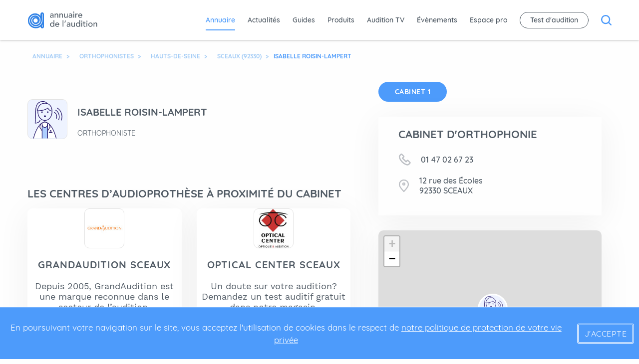

--- FILE ---
content_type: text/html; charset=UTF-8
request_url: https://www.annuaire-audition.com/orthophoniste/sceaux-92330/isabelle-roisin-lampert-8812-practice-2670.html
body_size: 10403
content:
<!DOCTYPE html>

<html lang="fr">
	<head>
								<link
		rel="preload" href="/assets/fonts/quicksand/quicksand-v7-latin-300.woff2?font-display=optional" as="font" type="font/woff2" crossorigin> 		<link
		rel="preload" href="/assets/fonts/quicksand/quicksand-v7-latin-500.woff2?font-display=optional" as="font" type="font/woff2" crossorigin>
				<link
		rel="preload" href="/assets/fonts/quicksand/quicksand-v7-latin-700.woff2?font-display=optional" as="font" type="font/woff2" crossorigin>
				<link rel="preload" href="/assets/fonts/quicksand/quicksand-v7-latin-regular.woff2?font-display=optional" as="font" type="font/woff2" crossorigin>
						<link
		rel="preload" href="/assets/fonts/worksans/work-sans-v3-latin-700.woff2?font-display=optional" as="font" type="font/woff2" crossorigin> 		<link
		rel="preload" href="/assets/fonts/worksans/work-sans-v3-latin-regular.woff2?font-display=optional" as="font" type="font/woff2" crossorigin>

				<link rel="preload" href="/assets/images/svg/arrowIcon_smallblue.svg" as="image" type="image/svg+xml"/>

		<link rel="preload" href="/assets/css/jquery-ui.min.css" as="style">
		<link href="/assets/css/jquery-ui.min.css" rel="stylesheet">

		<link rel="preload" href="/assets/css/styles.min.css" as="style">
		<link href="/assets/css/styles.min.css" rel="stylesheet">

		<link rel="preload" href="/assets/css/custom.css" as="style">
		<link href="/assets/css/custom.css" rel="stylesheet">

		<link rel="preload" href="/assets/css/coccinet.css" as="style">
		<link href="/assets/css/coccinet.css" rel="stylesheet">

		<link href="https://unpkg.com/aos@2.3.1/dist/aos.css" rel="stylesheet">

		<link rel="preconnect" href="https://fonts.googleapis.com">
		<link rel="preconnect" href="https://fonts.gstatic.com" crossorigin>
		<link href="https://fonts.googleapis.com/css2?family=Work+Sans:ital,wght@0,100..900;1,100..900&display=swap" rel="stylesheet">

		<link rel="preconnect" href="https://fonts.gstatic.com" crossorigin>
		<link
		rel="preconnect" href="https://cdnjs.cloudflare.com" crossorigin>
		
		<meta charset="utf-8"/>
		<meta http-equiv="X-UA-Compatible" content="IE=edge,chrome=1"/>
		<meta name="description" content="Prenez rendez-vous avec Isabelle ROISIN-LAMPERT, orthophoniste à Sceaux (92330). Consultez ses coordonnées et son adresse sur l&#039;Annuaire de l&#039;Audition."/>
		<meta name="viewport" content="width=device-width,initial-scale=1">

		<link rel="apple-touch-icon" sizes="57x57" href="/assets/images/favicon/apple-icon-57x57.png">
		<link rel="apple-touch-icon" sizes="60x60" href="/assets/images/favicon/apple-icon-60x60.png">
		<link rel="apple-touch-icon" sizes="72x72" href="/assets/images/favicon/apple-icon-72x72.png">
		<link rel="apple-touch-icon" sizes="76x76" href="/assets/images/favicon/apple-icon-76x76.png">
		<link rel="apple-touch-icon" sizes="114x114" href="/assets/images/favicon/apple-icon-114x114.png">
		<link rel="apple-touch-icon" sizes="120x120" href="/assets/images/favicon/apple-icon-120x120.png">
		<link rel="apple-touch-icon" sizes="144x144" href="/assets/images/favicon/apple-icon-144x144.png">
		<link rel="apple-touch-icon" sizes="152x152" href="/assets/images/favicon/apple-icon-152x152.png">
		<link rel="apple-touch-icon" sizes="180x180" href="/assets/images/favicon/apple-icon-180x180.png">
		<link rel="icon" type="image/png" sizes="192x192" href="/assets/images/favicon/android-icon-192x192.png">
		<link rel="icon" type="image/png" sizes="32x32" href="/assets/images/favicon/favicon-32x32.png">
		<link rel="icon" type="image/png" sizes="96x96" href="/assets/images/favicon/favicon-96x96.png">
		<link rel="icon" type="image/png" sizes="16x16" href="/assets/images/favicon/favicon-16x16.png">
		<link rel="manifest" href="/assets/images/favicon/manifest.json">
		<meta name="msapplication-TileColor" content="#ffffff">
		<meta name="msapplication-TileImage" content="/assets/images/favicon/ms-icon-144x144.png">
		<meta name="theme-color" content="#ffffff">

		
		<title>Isabelle ROISIN-LAMPERT - Orthophoniste à Sceaux (92330)
			| Annuaire Audition</title>
		<link rel="canonical" href="https://www.annuaire-audition.com/orthophoniste/sceaux-92330/isabelle-roisin-lampert-8812-practice-2670.html"/>
				
		<script type="text/javascript">
			window.dataLayer = window.dataLayer || [];
		</script>

					<script type="text/javascript">
				window.dataLayer.push({
          event: 'promotionView',
          ecommerce: {
          promoView: {
          promotions: [                    {
          id: '108430',
          name: 'GRANDAUDITION SCEAUX',
          creative: 'fiche-orthophoniste',
          position: '1'
          }
          ,          {
          id: '107305',
          name: 'OPTICAL CENTER SCEAUX',
          creative: 'fiche-orthophoniste',
          position: '2'
          }
          ,          {
          id: '107277',
          name: 'AUDITION CONSEIL',
          creative: 'fiche-orthophoniste',
          position: '3'
          }
          ,          {
          id: '106302',
          name: 'L&#039;AUDITION SCÉENNE',
          creative: 'fiche-orthophoniste',
          position: '4'
          }
          ,          {
          id: '104430',
          name: 'AMPLIFON AUDIOPROTHÉSISTE SCEAUX HOUDAN ',
          creative: 'fiche-orthophoniste',
          position: '5'
          }
          ,          {
          id: '104427',
          name: 'Audioprothésiste Sceaux AUDITION SANTÉ',
          creative: 'fiche-orthophoniste',
          position: '6'
          }
          ]
          }
          }
          });
			</script>
		
		<!-- Google Tag Manager -->
		<script>
			(function (w, d, s, l, i) {
w[l] = w[l] || [];
w[l].push({'gtm.start': new Date().getTime(), event: 'gtm.js'});
var f = d.getElementsByTagName(s)[0],
j = d.createElement(s),
dl = l != 'dataLayer' ? '&l=' + l : '';
j.async = true;
j.src = 'https://www.googletagmanager.com/gtm.js?id=' + i + dl;
f.parentNode.insertBefore(j, f);
})(window, document, 'script', 'dataLayer', 'GTM-PVPZL8M');
		</script>

		<!-- End Google Tag Manager -->
	</head>
</html>
<body  >
    <!-- Google Tag Manager (noscript) -->
    <noscript><iframe src="https://www.googletagmanager.com/ns.html?id=GTM-PVPZL8M"
    height="0" width="0" style="display:none;visibility:hidden"></iframe></noscript>
    <!-- End Google Tag Manager (noscript) -->
    
    <div class="interstitiel">
        <div class="wrapper">
            <ins data-revive-zoneid="32" data-revive-id="5830c0cac557d7c703aefe5a13bae980"></ins>
            <a class="close btn btn_whiteBkg btn_blueBorder btn_zIndex" href="#" target="_blank">fermer</a>
        </div>
    </div>
    
<div class="bigsearch">
    <div class="bigsearch-header">
                <div class="bigsearch-header-nav grid-x align-justify cell align-middle align-self-top grid-container">
                    <div class="navMain-brand">
                <a href="/">
                    <img class="navMain-brand-image" src="/assets/images/svg/logo_blue.svg" />
                </a>
            </div>
            <button id="bigsearch-exit" class="bigsearch-header-nav-btn btn_exit"><img id="bigsearch-exitImg" alt="bouton exit" src="/assets/images/svg/icon_exit_blue.svg"/></button>
        </div>
        <div class="bigsearch-header-searchBar">
            
<header class="headerSearchBar grid-y align-middle">
    
    
                    <div class="headerSearchBar-title ">Que recherchez vous ?</div>
        
        
<div class="grid-container search-container">
    <form action="/recherche"
        class="searchBar grid-x align-center  ">
        
                <div class="searchBar-group">
                          <input 
                type="text" 
                name="q" 
                autocomplete="off" id="bigsearchInput"
                class="searchBar-group-input  "
                placeholder="Mot clé, praticien, établissement, produit..." 
                entity="bigsearch"
                required="true"
              />
                          
            
        </div>
        
                              <button type="submit" class="btn btn-extra">Rechercher</button>
                  
            </form>
    </div>


                
    
    </header>
        </div>
        <!-- <input type="hidden" id="bigsearch"> -->

    </div>
</div>

    <div class="header_container">
            
<nav class="navMain   navMain_active  js-nav-main">
    <div class="grid-container grid-x align-justify align-middle cell">
        <div class="navMain-hamburger js-navmain-toggle active">
            <div class="navMain-hamburger-bar"></div>
            <div class="navMain-hamburger-bar"></div>
            <div class="navMain-hamburger-bar"></div>
        </div>
                <div class="navMain-responsive js-navmain-responsive flex-container flex-dir-column align-center align-middle">
            <div class="navMain-responsive-header flex-container align-middle align-justify">
                <div class="navMain-close js-navmain-toggle">
                    <img src="/assets/images/svg/icon_close_white.svg" />
                </div>
                <div>
                    <a href="/"><img src="/assets/images/svg/logo_white_small.svg" /></a>
                </div>
                <div>
                    <img class="navMain-menu-element navMain-menu-element_navResponsive" src="/assets/images/svg/magnifyingGlass_white.svg" />
                </div>
            </div>
                    <div class="flex-container flex-dir-column wrapper-menu-mobile">
                            
                        </div>
        </div>
        <div class="navMain-brand">
            <a href="/">
                <img class="navMain-brand-image" src="/assets/images/svg/logo_blue.svg" />
            </a>
        </div>
        <div class="navMain-menu wrapper-menu-desktop">
                                                <a class="navMain-menu-element active" href="/centres-audioprothese">Annuaire</a>
                                                                <a class="navMain-menu-element" href="/actualite">Actualités</a>
                                                                <a class="navMain-menu-element" href="/guides">Guides</a>
                                                                <a class="navMain-menu-element" href="/produits-aide-auditive">Produits</a>
                                                                <a class="navMain-menu-element" href="/auditiontv-pro">Audition TV</a>
                                                                <a class="navMain-menu-element" href="/agenda">Évènements</a>
                                                                <a class="navMain-menu-element" href="/espacepro">Espace pro</a>
                                                                <a class="navMain-menu-element navMain-menu-element_borderRadius js-popup-open">Test d&#039;audition</a>
                                                    <img class="navMain-menu-element_desktop navMain-menu-element" src="/assets/images/svg/magnifyingGlass_blue.svg" />
                    </div>
        
                
            </div>
        <div class="popup flex-container align-center align-middle js-popup js-popup-close">
  <div class="popup-ctt">
    <div class="popup-ctt-close js-popup-close"></div>
    <div class="popup-ctt-title">Audition info Service<br />Service gratuit d’aide à la personne </div>
    <p class="popup-ctt-text">Avec Audition info Service <b>faites tester gratuitement votre audition par un
        audioprothésiste</b> près de chez vous</p>

    <form name="test_audition_full" method="post">
    <input type="text" id="test_audition_full_prenom" name="test_audition_full[prenom]" required="required" placeholder="Votre prénom" class="popup-ctt-form-input" />
    <input type="text" id="test_audition_full_nom" name="test_audition_full[nom]" required="required" placeholder="Votre nom" class="popup-ctt-form-input" />
    <input type="text" id="test_audition_full_telephone" name="test_audition_full[telephone]" required="required" placeholder="Votre téléphone (fixe ou mobile)" class="popup-ctt-form-input" />
    <input type="text" id="test_audition_full_email" name="test_audition_full[email]" required="required" placeholder="Votre adresse email" class="popup-ctt-form-input" />
    <button type="submit" id="test_audition_full_valider" name="test_audition_full[valider]" class="popup-ctt-form-submit btn">Valider</button>

    <p class="rgpd-popup">Les données personnelles collectées dans ce formulaire peuvent être transmises à des tiers.
      Pour plus d'informations, <span class="cur-pointer" id="engagement-rgpd">voir notre engagement RGPD</span>.</p>

    <input type="hidden" id="testAuditionRecaptchaResponse" name="recaptcha-response">

    <input type="hidden" id="test_audition_full__token" name="test_audition_full[_token]" value="8gzLe1B8UZ4dUZ2s2UFciuRhIX-1cvho4_b1gxCMW9A" /></form>

    <script src="https://www.google.com/recaptcha/api.js?render=6LflnFMqAAAAALugDqOSPbsGYbGPMF_BZRU3NP5X"></script>
    <script>
      grecaptcha.ready(function () {
        grecaptcha.execute('6LflnFMqAAAAALugDqOSPbsGYbGPMF_BZRU3NP5X', {
          action: 'audition_info_service'
        }).then(function (token) {
          document.getElementById('testAuditionRecaptchaResponse').value = token
        });
      });
    </script>


        <!-- <form class="popup-ctt-form">
          <input class="popup-ctt-form-input" name="email" id="email" type="text" placeholder="Votre adresse email">
          <input class="popup-ctt-form-submit js-popup-close btn" type="submit" class="btn">
        </form> -->
  </div>
</div></nav>

    </div>
    <div class="dropdown_backdrop"></div>
    <div class="adMain">
        <img class="adMain-img" alt="" src="/assets/images/adFull.jpg" />
        <a class="adMain-btn btn btn_whiteBkg btn_blueBorder">revenir au site   ></a>
    </div>
    <div class="page_container page_container_active">
            <div class="grid-container">
        <div class="grid-x align-justify rowMargin_medium">
            
<div itemscope itemtype="http://schema.org/BreadcrumbList" class="breadcrumb js-breadcrumb-scroll">
                        <span itemprop="itemListElement" itemscope itemtype="http://schema.org/ListItem" class="breadcrumb-arrow">
                <a itemprop="item" class="breadcrumb-link" href="/annuaire">
                    <span itemprop="name">Annuaire</span>
                    <meta itemprop="position" content="1" />
                </a>
                            </span>
                                <span itemprop="itemListElement" itemscope itemtype="http://schema.org/ListItem" class="breadcrumb-arrow">
                <a itemprop="item" class="breadcrumb-link" href="/orthophoniste">
                    <span itemprop="name">Orthophonistes</span>
                    <meta itemprop="position" content="2" />
                </a>
                            </span>
                                <span itemprop="itemListElement" itemscope itemtype="http://schema.org/ListItem" class="breadcrumb-arrow">
                <a itemprop="item" class="breadcrumb-link" href="/orthophoniste-92-hauts-de-seine.html">
                    <span itemprop="name">Hauts-de-Seine</span>
                    <meta itemprop="position" content="3" />
                </a>
                            </span>
                                <span itemprop="itemListElement" itemscope itemtype="http://schema.org/ListItem" class="breadcrumb-arrow">
                <a itemprop="item" class="breadcrumb-link" href="/orthophoniste-92330-sceaux.html">
                    <span itemprop="name">SCEAUX (92330)</span>
                    <meta itemprop="position" content="4" />
                </a>
                            </span>
                                <span itemprop="itemListElement" itemscope itemtype="http://schema.org/ListItem" class="breadcrumb-link active">
                <a itemprop="item" href="#">
                    <span itemprop="name">Isabelle ROISIN-LAMPERT</span>
                    <meta itemprop="position" content="5" />
                </a>
            </span>
            </div>
        </div>
    </div>
    <div class="rowMargin_annuairePage">
        <div class="grid-container">
            <div class="grid-x align-justify" itemscope itemtype="http://schema.org/LocalBusiness">
                <div id="pageLeft" class="cell large-7 medium-12 marginAnnuaireLeftSide">
                    <div class="cell large-offset-0 large-7 medium-offset-0 medium-8 small-12">
                        <header class="headerAnnuairePageAudioprothesist">
    <div class="headerAnnuairePageAudioprothesist-image">
                <div class="avatar " style="background-image: url('/assets/images/avatars/femme-ortho.svg')"></div>
            </div>
    <div>
        <h1 class="headerAnnuairePageAudioprothesist-name" itemprop ="name">
            Isabelle <span>ROISIN-LAMPERT</span>
        </h1>
        <div class="headerAnnuairePageAudioprothesist-job">
                            Orthophoniste
                    </div>
        </header>
                    </div>
                    <div class="hide-for-large">
                        <div class="filtersContainer wrapper-button-mobile">
                            
                        </div>
                        <div class="centersContainer">
                            <div class="cell medium-12 small-12 wrapper-adresse-mobile">
                                
                            </div>
                        </div>
                    </div>
                                                            <div class="cell large-offset-0 large-7 medium-offset-0 medium-8 small-12 rowMargin">
                        
<section class="shortList">
						<header class="headerTitleAndLink">
  <div class="headerTitleAndLink-group grid-x align-middle">
    <h2 class="headerTitleAndLink-group-title">
            Les centres d’audioprothèse à proximité du cabinet
          </h2>
      </div>

  </header>		
				<div class="shortList-cards" id=centers-elements>
										<div
					class="grid-x  grid-margin-y grid-margin-x">
								
																				<div class="cell large-offset-0 large-6 medium-offset-2 medium-8 small-12">
							
							<div data-number="" class="wrapper-cards cardsCenters cardscenters_padding" >
								<div class="cardsCenters-image" style="background-image:url('https://www.annuaire-audition.com/medias/images/10520-medium.jpg')"></div>

							<h3 class="cardsCenters-title" >
					<a class="linkforCard" href="/centres-audioprothese/sceaux-92330/grandaudition-sceaux-108430.html">GRANDAUDITION SCEAUX</a>
				</h3>
			
							<div class="cardsCenters-tagline" >
	Depuis 2005, GrandAudition est une marque reconnue dans le secteur de l’audition.
</div>
										<div class="cardsCenters-address">
					<img class="cardsCenters-address-image" src="/assets/images/svg/pinIcon_grey.svg"/>
					<div class="cardsCenters-address-text">
						<div class="cardsCenters-address-text-street" >79 rue Houdan</div>
													<div>
								<span class="cardsCenters-address-text-zipCode" >92330</span>
								<span >
									SCEAUX</span>
							</div>
																	</div>
				</div>
						<div class="cardsCenters-links">
									<a class="btn btn_whiteBkg btn-white btn_zIndex cardWebsite  btn_blueBorder" href="https://www.grandaudition.com/centre-audition/sceaux" target="_blank">site web</a>
													<a class="btn btn-black btn_zIndex cardWebsite" href="https://rdv.grandaudition.com/centre?centre=Sceaux" target="_blank">prendre un rdv</a>
							</div>
					</div>
						</div>
																	<div class="cell large-offset-0 large-6 medium-offset-2 medium-8 small-12">
							
							<div data-number="1" class="wrapper-cards cardsCenters cardscenters_padding" >
								<div class="cardsCenters-image" style="background-image:url('https://www.annuaire-audition.com/medias/images/2346-medium.jpg')"></div>

							<h3 class="cardsCenters-title" >
					<a class="linkforCard" href="/centres-audioprothese/sceaux-92330/optical-center-sceaux-107305.html">OPTICAL CENTER SCEAUX</a>
				</h3>
			
							<div class="cardsCenters-tagline" >
	Un doute sur votre audition? Demandez un test auditif gratuit dans notre magasin.
</div>
										<div class="cardsCenters-address">
					<img class="cardsCenters-address-image" src="/assets/images/svg/pinIcon_grey.svg"/>
					<div class="cardsCenters-address-text">
						<div class="cardsCenters-address-text-street" >81 rue Houdan</div>
													<div>
								<span class="cardsCenters-address-text-zipCode" >92330</span>
								<span >
									SCEAUX</span>
							</div>
																	</div>
				</div>
						<div class="cardsCenters-links">
									<a class="btn btn_whiteBkg btn-white btn_zIndex cardWebsite  btn_blueBorder" href="https://audition.optical-center.fr/556-audioprothesiste-sceaux-optical-center" target="_blank">site web</a>
													<a class="btn btn-black btn_zIndex cardWebsite" href="https://audition.optical-center.fr/556-audioprothesiste-sceaux-optical-center" target="_blank">prendre un rdv</a>
							</div>
					</div>
						</div>
																	<div class="cell large-offset-0 large-6 medium-offset-2 medium-8 small-12">
							
							<div data-number="2" class="wrapper-cards cardsCenters cardscenters_padding" >
								<div class="cardsCenters-image" style="background-image:url('https://www.annuaire-audition.com/medias/images/11109-medium.jpg')"></div>

							<h3 class="cardsCenters-title" >
					<a class="linkforCard" href="/centres-audioprothese/sceaux-92330/audition-conseil-107277.html">AUDITION CONSEIL</a>
				</h3>
			
							<div class="cardsCenters-tagline" >
	Une charte qualité d’engagements : &quot;Les 7 engagements Audition Conseil&quot;, véritable...</div>
										<div class="cardsCenters-address">
					<img class="cardsCenters-address-image" src="/assets/images/svg/pinIcon_grey.svg"/>
					<div class="cardsCenters-address-text">
						<div class="cardsCenters-address-text-street" >9 rue des Écoles</div>
													<div>
								<span class="cardsCenters-address-text-zipCode" >92330</span>
								<span >
									SCEAUX</span>
							</div>
																	</div>
				</div>
						<div class="cardsCenters-links">
									<a class="btn btn_whiteBkg btn-white btn_zIndex cardWebsite  btn_blueBorder" href="http://auditionconseil-sceaux.fr" target="_blank">site web</a>
													<a class="btn btn-black btn_zIndex cardWebsite" href="http://auditionconseil-sceaux.fr" target="_blank">prendre un rdv</a>
							</div>
					</div>
						</div>
																	<div class="cell large-offset-0 large-6 medium-offset-2 medium-8 small-12">
							
							<div data-number="3" class="wrapper-cards cardsCenters cardscenters_padding" >
								<div class="cardsCenters-image" style="background-image:url('https://www.annuaire-audition.com/medias/images/6198-medium.jpg')"></div>

							<h3 class="cardsCenters-title" >
					<a class="linkforCard" href="/centres-audioprothese/sceaux-92330/l-audition-sceenne-106302.html">L&#039;AUDITION SCÉENNE</a>
				</h3>
			
										<div class="cardsCenters-address">
					<img class="cardsCenters-address-image" src="/assets/images/svg/pinIcon_grey.svg"/>
					<div class="cardsCenters-address-text">
						<div class="cardsCenters-address-text-street" >8 rue du Docteur Berger</div>
													<div>
								<span class="cardsCenters-address-text-zipCode" >92330</span>
								<span >
									SCEAUX</span>
							</div>
																	</div>
				</div>
						<div class="cardsCenters-links">
									<a class="btn btn_whiteBkg btn-white btn_zIndex cardWebsite  btn_blueBorder" href="http://auditionsceenne.fr" target="_blank">site web</a>
													<a class="btn btn-black btn_zIndex cardWebsite" href="http://auditionsceenne.fr" target="_blank">prendre un rdv</a>
							</div>
					</div>
						</div>
																	<div class="cell large-offset-0 large-6 medium-offset-2 medium-8 small-12">
							
							<div data-number="4" class="wrapper-cards cardsCenters cardscenters_padding" >
								<div class="cardsCenters-image" style="background-image:url('https://www.annuaire-audition.com/medias/images/11417-medium.jpg')"></div>

							<h3 class="cardsCenters-title" >
					<a class="linkforCard" href="/centres-audioprothese/sceaux-92330/amplifon-audioprothesiste-sceaux-houdan-104430.html">AMPLIFON AUDIOPROTHÉSISTE SCEAUX HOUDAN </a>
				</h3>
			
							<div class="cardsCenters-tagline" >
	Expert audioprothésiste depuis plus de 75 ans, dans plus de 750 centres en France
</div>
										<div class="cardsCenters-address">
					<img class="cardsCenters-address-image" src="/assets/images/svg/pinIcon_grey.svg"/>
					<div class="cardsCenters-address-text">
						<div class="cardsCenters-address-text-street" >137 rue Houdan</div>
													<div>
								<span class="cardsCenters-address-text-zipCode" >92330</span>
								<span >
									SCEAUX</span>
							</div>
																	</div>
				</div>
						<div class="cardsCenters-links">
									<a class="btn btn_whiteBkg btn-white btn_zIndex cardWebsite  btn_blueBorder" href="https://www.amplifon.com/fr/nous-trouver/audioprothesiste-Sceaux/amplifon-sceaux-houdan-s644?mci=FRAFF1CFF1GCAJX" target="_blank">site web</a>
													<a class="btn btn-black btn_zIndex cardWebsite" href="https://www.amplifon.com/fr/nous-trouver/audioprothesiste-Sceaux/amplifon-sceaux-houdan-s644?mci=FRAFF1CFF1GCAJX" target="_blank">prendre un rdv</a>
							</div>
					</div>
						</div>
																	<div class="cell large-offset-0 large-6 medium-offset-2 medium-8 small-12">
							
							<div data-number="5" class="wrapper-cards cardsCenters cardscenters_padding" >
								<div class="cardsCenters-image" style="background-image:url('https://www.annuaire-audition.com/medias/images/11019-medium.jpg')"></div>

							<h3 class="cardsCenters-title" >
					<a class="linkforCard" href="/centres-audioprothese/sceaux-92330/audioprothesiste-sceaux-audition-sante-104427.html">Audioprothésiste Sceaux AUDITION SANTÉ</a>
				</h3>
			
							<div class="cardsCenters-tagline" >
	Un réseau d&#039;experts de proximité
</div>
										<div class="cardsCenters-address">
					<img class="cardsCenters-address-image" src="/assets/images/svg/pinIcon_grey.svg"/>
					<div class="cardsCenters-address-text">
						<div class="cardsCenters-address-text-street" >2 avenue Charles Péguy</div>
													<div>
								<span class="cardsCenters-address-text-zipCode" >92330</span>
								<span >
									SCEAUX</span>
							</div>
																	</div>
				</div>
						<div class="cardsCenters-links">
									<a class="btn btn_whiteBkg btn-white btn_zIndex cardWebsite  btn_blueBorder" href="https://www.auditionsante.fr" target="_blank">site web</a>
													<a class="btn btn-black btn_zIndex cardWebsite" href="https://centre.auditionsante.fr/sceaux/2-avenue-charles-peguy.html?utm_prov=annuaire_de_l_audition&amp;utm_medium=referrer&amp;utm_source=auditionsante&amp;utm_campaign=prise-de-rdv-referencementannuaire_local_newleads" target="_blank">prendre un rdv</a>
							</div>
					</div>
						</div>
												</div>
											</section>
                    </div>
                                    </div>
                                <div class="cell large-5 show-for-large paddingSeparator" data-sticky-container>
                    <div class="sticky" data-sticky data-margin-top="8.4" data-anchor="pageLeft">
                        <div class="filtersContainer wrapper-button-desktop">
                            
<section class="shortList">
		<div class="shortList-cards" id=filter-elements>
					<div class="grid-x">
			
																			<div>
						
							
<a  href="/orthophoniste/sceaux-92330/isabelle-roisin-lampert-8812-practice-2670.html"  class="cardsFilter btn btn_whiteBkg btn_blueBorder btn_rounded grid-x align-justify align-middle cardsFilter_active">
    <p class="cardsFilter-title">Cabinet 1</p>
    <span class="cardsFilter-number">
    		</span>
</a>
						</div>
												</div>
											</section>
                        </div>
                        <div class="centersContainer">
                            <div class="cell medium-12 small-12 wrapper-adresse-desktop">
                                	<div class="cardsCoords wrapper-cards flex-container flex-dir-column    " itemprop="address" itemscope itemtype="http://schema.org/PostalAddress">
		<div class="cardsCoords-header grid-x align-middle align-justify  ">
							<h2 class=" cell small-12 cardsCoords-title" itemprop="name">
											Cabinet d&#039;Orthophonie
									</h2>
												</div>
		<div class="cardsCoords-content grid-y align-justify">

												<div class="cardsCoords-content-item coords flex-container align-middle">
						<img class="coords-image" src="/assets/images/svg/icon_phone_grey.svg"/>
						<div class="coords-text" itemprop="telephone">01 47 02 67 23</div>
					</div>
															
			<div class="cardsCoords-content-item coords flex-container align-middle">
				<img class="coords-image" src="/assets/images/svg/pinIcon_grey.svg"/>
				<div class="coords-text">
					<div itemprop="streetAddress">12 rue des Écoles <br />
</div>
											<div>
							<span itemprop="postalCode">92330</span>
							<span itemprop="addressLocality">
								SCEAUX</span>
						</div>
														</div>
			</div>
			
		</div>
	</div>
                            </div>
                        </div>
                                                <div class="mapContainer">

                                                                                                                    
                            
<div id="curMap" class="curMap map map_medium curMap_notInteractive" style=".leaflet-marker-icon{width: 50px !important; height: 50px !important; background: no-repeat url(assets/images/center_placeholder.jpg) center/100%}" data-result="[{&quot;lat&quot;:48.7764,&quot;lon&quot;:2.2903,&quot;premium&quot;:true,&quot;src&quot;:&quot;url(\/assets\/images\/avatars\/femme-ortho.svg)&quot;}]"></div>

    
    <div data-lat="48.7764" data-lng="2.2903" data-cachefile="practice-2670.json">

        <br>
                    <div class="wrapper-cards cardsCenters cardsCenters_padding ">
                            <h2 class="headerTitleAndLink-group-title">Parking public</h2>
                    <p class="parking">
                Parking - Effia
                            </p>
            

            </div>
        
        <br>
        <div class="wrapper-cards cardsCenters cardsCenters_padding " id="nearby_transport">
            <h2 class="headerTitleAndLink-group-title ">Moyens de transport</h2>
                            
                            <p class="bus_stop">
                Bus - Robinson RER
            </p>
                    <p class="bus_stop">
                Bus - Gambetta
            </p>
                    <p class="bus_stop">
                Bus - Rue du Lycée
            </p>
                
    
            
                            
                        
    
            
                            
            
                
                    </div>
        
    </div>

                            
                        </div>
                                            </div>
                </div>
                            </div>
        </div>
    </div>

            <div class="rowMargin hide-for-large">
            <div class="wrapper-cards cardsCenters cardsCenters_padding">
                            <h2 class="headerTitleAndLink-group-title">Parking public</h2>
                    <p class="parking">
                Parking - Effia
                            </p>
            

            </div>
        </div>
    
            <div class="rowMargin hide-for-large">
            <div class="wrapper-cards cardsCenters cardsCenters_padding">
                
                <h5 class="headerTitleAndLink-group-title">Moyens de transport</h5>
        
                                    
                            <p class="bus_stop">
                Bus - Robinson RER
            </p>
                    <p class="bus_stop">
                Bus - Gambetta
            </p>
                    <p class="bus_stop">
                Bus - Rue du Lycée
            </p>
                
    
                
                                    
                        
    
                
                                    
            
                
                            </div>
        </div>
    
        <div class="rowMargin">
        <div class="grid-container">
            <div class="grid-x">
                <div class="cell small-12">
                    
<section class="shortList">
						<header class="headerTitleAndLink">
  <div class="headerTitleAndLink-group grid-x align-middle">
    <h2 class="headerTitleAndLink-group-title">
            Les autres orthophonistes du cabinet
          </h2>
      </div>

  </header>		
				<div class="shortList-cards" id=persons-elements>
										<div
					class="grid-x  grid-margin-y grid-margin-x">
								
																				<div class="cell large-offset-0 large-4 medium-offset-2 medium-8 small-12">
							
							
<div class="cardsPersons wrapper-cards" data-number="" >
    
        <div>
        <div class="cardsPersons-image avatar ortho">
            <div class="cardsPersons-image-inside" style="background-image: url('/assets/images/avatars/femme-ortho.svg')"></div>
        </div>
                            <h3 class="cardsPersons-name">
                <a class="linkforCard" href="/orthophoniste/sceaux-92330/annie-chevrier-6866-practice-2670.html">
                    Annie CHEVRIER
                </a>
            </h3>
                        <div class="cardsPersons-job">
            Orthophoniste
                                </div>
                                    <div class="cardsPersons-diploma">
                    <div class="cardsPersons-diploma-text">
                        Articulation
                    </div>
                </div>
                            <div class="cardsPersons-diploma">
                    <div class="cardsPersons-diploma-text">
                        Apprentissage de la voix
                    </div>
                </div>
                            <div class="cardsPersons-diploma">
                    <div class="cardsPersons-diploma-text">
                        Déglutition primaire
                    </div>
                </div>
                            <div class="cardsPersons-diploma">
                    <div class="cardsPersons-diploma-text">
                        Division palatine
                    </div>
                </div>
                            <div class="cardsPersons-diploma">
                    <div class="cardsPersons-diploma-text">
                        Dysarthrie
                    </div>
                </div>
                            <div class="cardsPersons-diploma">
                    <div class="cardsPersons-diploma-text">
                        Dyslexie
                    </div>
                </div>
                            <div class="cardsPersons-diploma">
                    <div class="cardsPersons-diploma-text">
                        Dysorthographie
                    </div>
                </div>
                            <div class="cardsPersons-diploma">
                    <div class="cardsPersons-diploma-text">
                        Dysphasie
                    </div>
                </div>
                            <div class="cardsPersons-diploma">
                    <div class="cardsPersons-diploma-text">
                        Prise en charge maladie neuro-végétatives
                    </div>
                </div>
                            <div class="cardsPersons-diploma">
                    <div class="cardsPersons-diploma-text">
                        Trisomie
                    </div>
                </div>
                            <div class="cardsPersons-diploma">
                    <div class="cardsPersons-diploma-text">
                        Trouble de la parole et du langage
                    </div>
                </div>
                            <div class="cardsPersons-diploma">
                    <div class="cardsPersons-diploma-text">
                        Trouble de la voix
                    </div>
                </div>
                        </div>
    </div>
						</div>
																	<div class="cell large-offset-0 large-4 medium-offset-2 medium-8 small-12">
							
							
<div class="cardsPersons wrapper-cards" data-number="1" >
    
        <div>
        <div class="cardsPersons-image avatar ortho">
            <div class="cardsPersons-image-inside" style="background-image: url('/assets/images/avatars/femme-ortho.svg')"></div>
        </div>
                            <h3 class="cardsPersons-name">
                <a class="linkforCard" href="/orthophoniste/sceaux-92330/claire-dugast-8813-practice-2670.html">
                    Claire DUGAST
                </a>
            </h3>
                        <div class="cardsPersons-job">
            Orthophoniste
                                </div>
            </div>
    </div>
						</div>
												</div>
											</section>
                </div>
            </div>
        </div>
    </div>
    
            <div class="rowMargin" >
    <div class="grid-container" itemscope itemtype="https://schema.org/FAQPage">
        <div class="faqs grid-x grid-margin-x">
            <h2 class="headerTitleAndLink-group-title">Questions fréquentes</h2>
                            <li class="faq">
    <div itemscope itemprop="mainEntity" itemtype="https://schema.org/Question">
        <h3 itemprop="name" class="question">Quelle est l&#039;adresse de Mme Isabelle ROISIN-LAMPERT ?</h3>
        <div itemscope itemprop="acceptedAnswer" itemtype="https://schema.org/Answer" class="answer">
            <div itemprop="text">
                L'adresse de Mme Isabelle ROISIN-LAMPERT est 12 rue des Écoles 92330 SCEAUX
            </div>
        </div>
    </div>
</li>
                              <li class="faq">
    <div itemscope itemprop="mainEntity" itemtype="https://schema.org/Question">
        <h3 itemprop="name" class="question">Comment contacter Mme Isabelle ROISIN-LAMPERT ?</h3>
        <div itemscope itemprop="acceptedAnswer" itemtype="https://schema.org/Answer" class="answer">
            <div itemprop="text">
                Il est possible de contacter Mme Isabelle ROISIN-LAMPERT par téléphone au 01 47 02 67 23.
            </div>
        </div>
    </div>
</li>
                              <li class="faq">
    <div itemscope itemprop="mainEntity" itemtype="https://schema.org/Question">
        <h3 itemprop="name" class="question">Quels sont les autres orthophonistes du cabinet de Mme Isabelle ROISIN-LAMPERT ?</h3>
        <div itemscope itemprop="acceptedAnswer" itemtype="https://schema.org/Answer" class="answer">
            <div itemprop="text">
                2 autres orthophonistes exercent également dans le cabinet de Mme Isabelle ROISIN-LAMPERT :<ul><li>Mme Annie CHEVRIER</li><li>Mme Claire DUGAST</li></ul>
            </div>
        </div>
    </div>
</li>
                              <li class="faq">
    <div itemscope itemprop="mainEntity" itemtype="https://schema.org/Question">
        <h3 itemprop="name" class="question">Comment accéder au cabinet de Mme Isabelle ROISIN-LAMPERT par les transports en commun ?</h3>
        <div itemscope itemprop="acceptedAnswer" itemtype="https://schema.org/Answer" class="answer">
            <div itemprop="text">
                Le cabinet de Mme Isabelle ROISIN-LAMPERT est situé à proximité des arrêts suivants :<ul><ul><li>Bus - Robinson RER</li><li>Bus - Gambetta</li><li>Bus - Rue du Lycée</li></ul></ul>
            </div>
        </div>
    </div>
</li>
                      </div>
    </div>
</div>    
    <div class="rowMargin rowBorder">
        <div class="grid-container padding-bottom-20">
            <div class="grid-x grid-margin-x">
                <div class="cell small-12">
                    

<div class="internalLinkage ">
            <header class="headerTitleAndLink">
  <div class="headerTitleAndLink-group grid-x align-middle">
    <h2 class="headerTitleAndLink-group-title">
            Tous les orthophonistes à proximité de SCEAUX
          </h2>
      </div>

    <a href="/maillage-orthophonistes.html" class="headerTitleAndLink-link">
    <span class="headerTitleAndLink-link-text">Tous les orthophonistes</span>
    <img class="headerTitleAndLink-link-image" src="/assets/images/svg/arrowIcon_smallblue.svg" />
  </a>
  </header>    
    <div class="internalLinkage-lettersBlock">
        </div>

    <div class="grid-x grid-margin-x">
                    <div class="internalLinkage-block cell large-3 medium-12">
                                    <a class="internalLinkage-block-link" href="/orthophoniste-92260-fontenay-aux-roses.html">Orthophonistes FONTENAY AUX ROSES</a>
                                    <a class="internalLinkage-block-link" href="/orthophoniste-92350-le-plessis-robinson.html">Orthophonistes LE PLESSIS ROBINSON</a>
                                    <a class="internalLinkage-block-link" href="/orthophoniste-92340-bourg-la-reine.html">Orthophonistes BOURG-LA-REINE</a>
                                    <a class="internalLinkage-block-link" href="/orthophoniste-92290-chatenay-malabry.html">Orthophonistes CHATENAY MALABRY</a>
                                    <a class="internalLinkage-block-link" href="/orthophoniste-92220-bagneux.html">Orthophonistes BAGNEUX</a>
                            </div>
            <div class="internalLinkage-block cell large-3 medium-12">
                                    <a class="internalLinkage-block-link" href="/orthophoniste-92320-chatillon.html">Orthophonistes CHATILLON</a>
                                    <a class="internalLinkage-block-link" href="/orthophoniste-92160-antony.html">Orthophonistes ANTONY</a>
                                    <a class="internalLinkage-block-link" href="/orthophoniste-94240-l-hay-les-roses.html">Orthophonistes L&#039;HAY LES ROSES</a>
                                    <a class="internalLinkage-block-link" href="/orthophoniste-94260-fresnes.html">Orthophonistes FRESNES</a>
                                    <a class="internalLinkage-block-link" href="/orthophoniste-92140-clamart.html">Orthophonistes CLAMART</a>
                            </div>
            <div class="internalLinkage-block cell large-3 medium-12">
                                    <a class="internalLinkage-block-link" href="/orthophoniste-91370-verrieres-le-buisson.html">Orthophonistes VERRIERES LE BUISSON</a>
                                    <a class="internalLinkage-block-link" href="/orthophoniste-94230-cachan.html">Orthophonistes CACHAN</a>
                                    <a class="internalLinkage-block-link" href="/orthophoniste-94110-arcueil.html">Orthophonistes ARCUEIL</a>
                                    <a class="internalLinkage-block-link" href="/orthophoniste-94550-chevilly-larue.html">Orthophonistes CHEVILLY LARUE</a>
                                    <a class="internalLinkage-block-link" href="/orthophoniste-92120-montrouge.html">Orthophonistes MONTROUGE</a>
                            </div>
            <div class="internalLinkage-block cell large-3 medium-12">
                                    <a class="internalLinkage-block-link" href="/orthophoniste-92360-meudon-la-foret.html">Orthophonistes MEUDON LA FORET</a>
                                    <a class="internalLinkage-block-link" href="/orthophoniste-92240-malakoff.html">Orthophonistes MALAKOFF</a>
                                    <a class="internalLinkage-block-link" href="/orthophoniste-92130-issy-le-moulineaux.html">Orthophonistes ISSY LE MOULINEAUX</a>
                                    <a class="internalLinkage-block-link" href="/orthophoniste-92130-issy-les-moulineaux.html">Orthophonistes ISSY LES MOULINEAUX</a>
                                    <a class="internalLinkage-block-link" href="/orthophoniste-92170-vanves.html">Orthophonistes VANVES</a>
                            </div>
                            <div class="internalLinkage-all hide-for-large">
                <a class="internalLinkage-all-link" href="/maillage-orthophonistes.html">
                    <span class="internalLinkage-all-link-text">Tous les orthophonistes</span>
                    <img class="internalLinkage-all-link-image" src="/assets/images/svg/arrowIcon_smallblue.svg" />
                </a>
            </div>
            </div>
</div>
                </div>
            </div>
        </div>
                <div class="grid-container">
            <div class="grid-x grid-margin-x">
                <div class="cell small-12">
                    <div class="internalLinkage">
                        <header class="headerTitleAndLink">
                            <div class="headerTitleAndLink-group grid-x align-middle">
                                <h2 class="headerTitleAndLink-group-title">
                                Autres professionnels de l'audition à proximité de SCEAUX
                            </h2>
                            </div>
                        </header>
                        <a href="/centres-audioprothese-92330-sceaux.html" class="internalLinkage-block-link">Centres d'audioprothésistes SCEAUX</a>
                        <br>
                                                <a href="/medecin-ORL-phoniatre-92330-sceaux.html" class="internalLinkage-block-link">Médecins ORL SCEAUX</a>
                    </div>
                </div>
            </div>
        </div>
    </div>

    <div class="contact-element">
        <div class="auContact">
    <div class="auContact-float">
        <svg width="24px" height="16px" viewBox="0 0 24 16">
            <g id="Symbols" stroke="none" stroke-width="1" fill="none" fill-rule="evenodd">
                <g id="cta/contact" transform="translate(-13.000000, -17.000000)">
                    <g transform="translate(13.000000, 17.000000)" id="Group">
                        <g>
                            <rect id="Rectangle-12" fill="#FFFFFF" x="1" y="0" width="22" height="16" rx="2"></rect>
                            <path d="M0.5390625,2 L11.4801268,8.68247693 C11.7994198,8.87749155 12.2008653,8.87795956 12.5206121,8.68368992 L23.5212402,2" id="z" stroke="#4D9BFB" stroke-width="2"></path>
                        </g>
                    </g>
                </g>
            </g>
        </svg>
    </div>
    <div class="auContact-block">
        <div class="auContact-block-header grid-x align-middle align-justify">
            <img alt="" src="/assets/images/svg/icon_annuaire.svg"/>
            <div class="auContact-block-header-infos grid-y align-justify">
                <p>+33 9 72 64 96 09</p>
                <p>hello@annuaireaudition.com</p>
            </div>
            <div class="auContact-block-header-exit">
                <img alt="" src="/assets/images/svg/icon_exit_white.svg"/>
            </div>
        </div>
        <div class="auContact-block-content grid-y align-justify">
            <div class="auContact-block-content-feed">
                <div class="auContact-block-content-inner grid-y align-middle">
                    <div class="auContact-block-content-feed-item auContact-block-content-feed-item_question">Bonjour, comment puis-je vous aider ?</div>
                </div>
            </div>
            <div class="auContact-block-content-buttons auContact-block-content-buttons_active">
                <p class="auContact-block-content-buttons-desc">Sélectionner une réponse en cliquant dessus</p>
                <div class="auContact-block-content-buttons-button btn btn_blueBorder btn_rounded btn_whiteBkg">Je souhaite paraître dans l'annuaire</div>
                <div class="auContact-block-content-buttons-button btn btn_blueBorder btn_rounded btn_whiteBkg">Je souhaite avoir des renseignements</div>
            </div>
            <div class="auContact-block-content-answerBlock">
                <p data-placeholder="Entrez votre email juste ici" class="auContact-block-content-answerBlock-input" contenteditable="true"></p>
                <img alt="" class="auContact-block-content-answerBlock-button" src="/assets/images/svg/icon_send.svg" />
            </div>
        </div>
    </div>
</div>
    </div>
    </div>
    <footer class="footerMain">
	<div class="grid-container">
		<div class="grid-x grid-margin-x">
			<div class="footerMain-essentials cell large-3 medium-12">
				<img class="footerMain-essentials-logo" src="/assets/images/svg/logo_white_big.svg"/>
				<div class="footerMain-essentials-legal show-for-large">
					<span>© 2018</span>
					|
					<a class="footerMain-essentials-legal-link" href="/informations-legales">Mentions légales</a>
					|
					<a class="footerMain-essentials-legal-link" href="/plan-du-site">Plan du site</a>
				</div>
			</div>
			<div class="footerMain-menu cell large-3 medium-12">
				<div class="grid-x">

					<div class="cell large-5 medium-12">

						<a class="footerMain-menu-link" href="/annuaire">annuaire</a>
						<a class="footerMain-menu-link" href="/produits-aide-auditive">produits</a>
						<a class="footerMain-menu-link" href="/actualite">actualités</a>
						<a class="footerMain-menu-link" href="/auditiontv">audition tv</a>
					</div>

					<div class="cell large-7 medium-12">

						<a class="footerMain-menu-link" href="/agenda">évènements</a>
						<a class="footerMain-menu-link" href="/espacepro">espace pro</a>


						<a class="footerMain-menu-link" href="/presse-audiophonologie">presse pro</a>
						<a class="footerMain-menu-link btnAchat" href="/acheter-annuaire">acheter l'annuaire</a>

					</div>
				</div>
			</div>
			<div class="footerMain-connexion cell large-3 medium-12 align-justify">
				<div class="footerMain-connexion-ctt">
					<div class="footerMain-connexion-ctt-text">
						<span>Vous êtes client de l’annuaire de l’audition ?</span>
						Accédez à votre espace privé sécurisé
					</div>
					<a class="btn btn_whiteBkg footerMain-connexion-ctt-btn" href="https://si.annuaire-audition.com/admin" target="_blank">Connexion</a>
				</div>
			</div>
			<div class="footerMain-social cell large-3 medium-12">
				<div class="footerMain-social-text">
					Recevez nos dernières actualités :
				</div>

				<form name="newsletter" method="get" action="https://www.express-mailing.com/gestion/abonnement.php" id="inscription_newsletter" class="footerMain-social-form">
					<input type="hidden" name="liste" value="8B16FD9E">
					<input type="email" id="newsletter_email" name="email" required="required" placeholder="marie.dupont@gmail.com" class="footerMain-social-form-input searchBar">
					<div id="html_element"></div>
					<button type="submit" id="newsletter_envoyer" name="envoyer" class="footerMain-social-form-send">Envoyer</button>
				</form>
				<p>Les données personnelles collectées dans ce formulaire peuvent être transmises à des tiers. Pour plus d'informations, voir notre
					<a href="/informations-legales#rgpd">engagement RGPD</a>.</p>
				<script src="https://www.google.com/recaptcha/api.js?onload=onloadCallback&render=explicit" async defer></script>

				<div id="newsletter_flash_notice" class="flash-notice" style="display:none">
					Merci pour votre inscription !
				</div>
				<div id="newsletter_flash_error" class="flash-notice" style="display:none;color:red;">
					Vérifiez le reCAPTCHA SVP !
				</div>
				<div class="footerMain-social-icons">
					
<div class="socialIcon">
    <a class="socialIcon-link socialIcon-link_contact" href="/contact" target="">
                            <svg width="24px" height="16px" viewBox="0 0 24 16">
                <g id="Symbols" stroke="none" stroke-width="1" fill="none" fill-rule="evenodd">
                    <g id="cta/contact" transform="translate(-13.000000, -17.000000)">
                        <g transform="translate(13.000000, 17.000000)" id="Group">
                            <g>
                                <rect id="Rectangle-12" fill="#FFFFFF" x="1" y="0" width="22" height="16" rx="2"></rect>
                                <path d="M0.5390625,2 L11.4801268,8.68247693 C11.7994198,8.87749155 12.2008653,8.87795956 12.5206121,8.68368992 L23.5212402,2" id="z" stroke="#4D9BFB" stroke-width="2"></path>
                            </g>
                        </g>
                    </g>
                </g>
            </svg>
            <span>contact</span>
            </a>
</div>
					
<div class="socialIcon">
    <a class="socialIcon-link " href="https://www.facebook.com/santeauditive/" target="_blank">
                    <div class="socialIcon-link-icon" style="background: no-repeat url(/assets/images/svg/icon_fb_white.svg) center / 100%"></div>
            <div class="socialIcon-link-hover" style="background: no-repeat url(/assets/images/svg/icon_fb_blue.svg) center / 100%"></div>
                    </a>
</div>
					
<div class="socialIcon">
    <a class="socialIcon-link " href="https://twitter.com/annuaireaudio" target="_blank">
                    <div class="socialIcon-link-icon" style="background: no-repeat url(/assets/images/svg/icon_twitter_white.svg) center / 100%"></div>
            <div class="socialIcon-link-hover" style="background: no-repeat url(/assets/images/svg/icon_twitter_blue.svg) center / 100%"></div>
                    </a>
</div>
				</div>
			</div>
			<div class="footerMain-essentials-legal hide-for-large">
				<span>© 2018</span>
				|
				<a class="footerMain-essentials-legal-link" href="/informations-legales">Mentions légales</a>
				|
				<a class="footerMain-essentials-legal-link" href="/plan-du-site">Plan du site</a>
			</div>
		</div>
	</div>
</footer>

	<div class="accept-cookie-bar">
		<span>En poursuivant votre navigation sur le site, vous acceptez l'utilisation de cookies dans le respect de
			<a href="/informations-legales" title="Mentions légales et conditions d'utilisation">notre politique de protection de votre vie privée</a>
		</span>
		<button id="accept_cookie" type="button" class="btn">J'accepte</button>
	</div>

<button onclick="topFunction()" id="scrollTop" title="Haut de page">Haut de page</button>

<script src="https://code.jquery.com/jquery-3.3.1.min.js" integrity="sha256-FgpCb/KJQlLNfOu91ta32o/NMZxltwRo8QtmkMRdAu8=" crossorigin="anonymous"></script>
<script src="https://code.jquery.com/ui/1.12.1/jquery-ui.min.js" integrity="sha256-VazP97ZCwtekAsvgPBSUwPFKdrwD3unUfSGVYrahUqU=" crossorigin="anonymous"></script>
<script src="https://ajax.googleapis.com/ajax/libs/jqueryui/1.11.1/i18n/jquery-ui-i18n.min.js"></script>
<script src="https://unpkg.com/aos@2.3.1/dist/aos.js"></script>
<script src="/assets/js/bundle.min.js"></script>
<script src="/assets/js/custom.js"></script>



	<script src="https://unpkg.com/osmtogeojson@2.2.12/osmtogeojson.js" type="text/javascript" charset="utf-8" async defer/></script><script async src="//si.annuaire-audition.com/openx/www/delivery/asyncjs.php"></script><script src="https://www.google.com/recaptcha/api.js" async defer></script><script type="text/javascript">
var onloadCallback = function () {
grecaptcha.render('html_element', {'sitekey': '6LcXdnoUAAAAANl-vUMPGvayqMOBp-L2V1fqhVS6'});

$('#newsletter_envoyer').click(function (event) {
event.preventDefault()
var rcres = grecaptcha.getResponse();
if (rcres.length) {
grecaptcha.reset();
$('#inscription_newsletter').submit()
$('#newsletter_flash_error').hide();
} else {
$('#newsletter_flash_error').show();
}
});
};</script></body></html>


--- FILE ---
content_type: text/html; charset=utf-8
request_url: https://www.google.com/recaptcha/api2/anchor?ar=1&k=6LflnFMqAAAAALugDqOSPbsGYbGPMF_BZRU3NP5X&co=aHR0cHM6Ly93d3cuYW5udWFpcmUtYXVkaXRpb24uY29tOjQ0Mw..&hl=en&v=PoyoqOPhxBO7pBk68S4YbpHZ&size=invisible&anchor-ms=20000&execute-ms=30000&cb=ucbntkf36tr5
body_size: 48667
content:
<!DOCTYPE HTML><html dir="ltr" lang="en"><head><meta http-equiv="Content-Type" content="text/html; charset=UTF-8">
<meta http-equiv="X-UA-Compatible" content="IE=edge">
<title>reCAPTCHA</title>
<style type="text/css">
/* cyrillic-ext */
@font-face {
  font-family: 'Roboto';
  font-style: normal;
  font-weight: 400;
  font-stretch: 100%;
  src: url(//fonts.gstatic.com/s/roboto/v48/KFO7CnqEu92Fr1ME7kSn66aGLdTylUAMa3GUBHMdazTgWw.woff2) format('woff2');
  unicode-range: U+0460-052F, U+1C80-1C8A, U+20B4, U+2DE0-2DFF, U+A640-A69F, U+FE2E-FE2F;
}
/* cyrillic */
@font-face {
  font-family: 'Roboto';
  font-style: normal;
  font-weight: 400;
  font-stretch: 100%;
  src: url(//fonts.gstatic.com/s/roboto/v48/KFO7CnqEu92Fr1ME7kSn66aGLdTylUAMa3iUBHMdazTgWw.woff2) format('woff2');
  unicode-range: U+0301, U+0400-045F, U+0490-0491, U+04B0-04B1, U+2116;
}
/* greek-ext */
@font-face {
  font-family: 'Roboto';
  font-style: normal;
  font-weight: 400;
  font-stretch: 100%;
  src: url(//fonts.gstatic.com/s/roboto/v48/KFO7CnqEu92Fr1ME7kSn66aGLdTylUAMa3CUBHMdazTgWw.woff2) format('woff2');
  unicode-range: U+1F00-1FFF;
}
/* greek */
@font-face {
  font-family: 'Roboto';
  font-style: normal;
  font-weight: 400;
  font-stretch: 100%;
  src: url(//fonts.gstatic.com/s/roboto/v48/KFO7CnqEu92Fr1ME7kSn66aGLdTylUAMa3-UBHMdazTgWw.woff2) format('woff2');
  unicode-range: U+0370-0377, U+037A-037F, U+0384-038A, U+038C, U+038E-03A1, U+03A3-03FF;
}
/* math */
@font-face {
  font-family: 'Roboto';
  font-style: normal;
  font-weight: 400;
  font-stretch: 100%;
  src: url(//fonts.gstatic.com/s/roboto/v48/KFO7CnqEu92Fr1ME7kSn66aGLdTylUAMawCUBHMdazTgWw.woff2) format('woff2');
  unicode-range: U+0302-0303, U+0305, U+0307-0308, U+0310, U+0312, U+0315, U+031A, U+0326-0327, U+032C, U+032F-0330, U+0332-0333, U+0338, U+033A, U+0346, U+034D, U+0391-03A1, U+03A3-03A9, U+03B1-03C9, U+03D1, U+03D5-03D6, U+03F0-03F1, U+03F4-03F5, U+2016-2017, U+2034-2038, U+203C, U+2040, U+2043, U+2047, U+2050, U+2057, U+205F, U+2070-2071, U+2074-208E, U+2090-209C, U+20D0-20DC, U+20E1, U+20E5-20EF, U+2100-2112, U+2114-2115, U+2117-2121, U+2123-214F, U+2190, U+2192, U+2194-21AE, U+21B0-21E5, U+21F1-21F2, U+21F4-2211, U+2213-2214, U+2216-22FF, U+2308-230B, U+2310, U+2319, U+231C-2321, U+2336-237A, U+237C, U+2395, U+239B-23B7, U+23D0, U+23DC-23E1, U+2474-2475, U+25AF, U+25B3, U+25B7, U+25BD, U+25C1, U+25CA, U+25CC, U+25FB, U+266D-266F, U+27C0-27FF, U+2900-2AFF, U+2B0E-2B11, U+2B30-2B4C, U+2BFE, U+3030, U+FF5B, U+FF5D, U+1D400-1D7FF, U+1EE00-1EEFF;
}
/* symbols */
@font-face {
  font-family: 'Roboto';
  font-style: normal;
  font-weight: 400;
  font-stretch: 100%;
  src: url(//fonts.gstatic.com/s/roboto/v48/KFO7CnqEu92Fr1ME7kSn66aGLdTylUAMaxKUBHMdazTgWw.woff2) format('woff2');
  unicode-range: U+0001-000C, U+000E-001F, U+007F-009F, U+20DD-20E0, U+20E2-20E4, U+2150-218F, U+2190, U+2192, U+2194-2199, U+21AF, U+21E6-21F0, U+21F3, U+2218-2219, U+2299, U+22C4-22C6, U+2300-243F, U+2440-244A, U+2460-24FF, U+25A0-27BF, U+2800-28FF, U+2921-2922, U+2981, U+29BF, U+29EB, U+2B00-2BFF, U+4DC0-4DFF, U+FFF9-FFFB, U+10140-1018E, U+10190-1019C, U+101A0, U+101D0-101FD, U+102E0-102FB, U+10E60-10E7E, U+1D2C0-1D2D3, U+1D2E0-1D37F, U+1F000-1F0FF, U+1F100-1F1AD, U+1F1E6-1F1FF, U+1F30D-1F30F, U+1F315, U+1F31C, U+1F31E, U+1F320-1F32C, U+1F336, U+1F378, U+1F37D, U+1F382, U+1F393-1F39F, U+1F3A7-1F3A8, U+1F3AC-1F3AF, U+1F3C2, U+1F3C4-1F3C6, U+1F3CA-1F3CE, U+1F3D4-1F3E0, U+1F3ED, U+1F3F1-1F3F3, U+1F3F5-1F3F7, U+1F408, U+1F415, U+1F41F, U+1F426, U+1F43F, U+1F441-1F442, U+1F444, U+1F446-1F449, U+1F44C-1F44E, U+1F453, U+1F46A, U+1F47D, U+1F4A3, U+1F4B0, U+1F4B3, U+1F4B9, U+1F4BB, U+1F4BF, U+1F4C8-1F4CB, U+1F4D6, U+1F4DA, U+1F4DF, U+1F4E3-1F4E6, U+1F4EA-1F4ED, U+1F4F7, U+1F4F9-1F4FB, U+1F4FD-1F4FE, U+1F503, U+1F507-1F50B, U+1F50D, U+1F512-1F513, U+1F53E-1F54A, U+1F54F-1F5FA, U+1F610, U+1F650-1F67F, U+1F687, U+1F68D, U+1F691, U+1F694, U+1F698, U+1F6AD, U+1F6B2, U+1F6B9-1F6BA, U+1F6BC, U+1F6C6-1F6CF, U+1F6D3-1F6D7, U+1F6E0-1F6EA, U+1F6F0-1F6F3, U+1F6F7-1F6FC, U+1F700-1F7FF, U+1F800-1F80B, U+1F810-1F847, U+1F850-1F859, U+1F860-1F887, U+1F890-1F8AD, U+1F8B0-1F8BB, U+1F8C0-1F8C1, U+1F900-1F90B, U+1F93B, U+1F946, U+1F984, U+1F996, U+1F9E9, U+1FA00-1FA6F, U+1FA70-1FA7C, U+1FA80-1FA89, U+1FA8F-1FAC6, U+1FACE-1FADC, U+1FADF-1FAE9, U+1FAF0-1FAF8, U+1FB00-1FBFF;
}
/* vietnamese */
@font-face {
  font-family: 'Roboto';
  font-style: normal;
  font-weight: 400;
  font-stretch: 100%;
  src: url(//fonts.gstatic.com/s/roboto/v48/KFO7CnqEu92Fr1ME7kSn66aGLdTylUAMa3OUBHMdazTgWw.woff2) format('woff2');
  unicode-range: U+0102-0103, U+0110-0111, U+0128-0129, U+0168-0169, U+01A0-01A1, U+01AF-01B0, U+0300-0301, U+0303-0304, U+0308-0309, U+0323, U+0329, U+1EA0-1EF9, U+20AB;
}
/* latin-ext */
@font-face {
  font-family: 'Roboto';
  font-style: normal;
  font-weight: 400;
  font-stretch: 100%;
  src: url(//fonts.gstatic.com/s/roboto/v48/KFO7CnqEu92Fr1ME7kSn66aGLdTylUAMa3KUBHMdazTgWw.woff2) format('woff2');
  unicode-range: U+0100-02BA, U+02BD-02C5, U+02C7-02CC, U+02CE-02D7, U+02DD-02FF, U+0304, U+0308, U+0329, U+1D00-1DBF, U+1E00-1E9F, U+1EF2-1EFF, U+2020, U+20A0-20AB, U+20AD-20C0, U+2113, U+2C60-2C7F, U+A720-A7FF;
}
/* latin */
@font-face {
  font-family: 'Roboto';
  font-style: normal;
  font-weight: 400;
  font-stretch: 100%;
  src: url(//fonts.gstatic.com/s/roboto/v48/KFO7CnqEu92Fr1ME7kSn66aGLdTylUAMa3yUBHMdazQ.woff2) format('woff2');
  unicode-range: U+0000-00FF, U+0131, U+0152-0153, U+02BB-02BC, U+02C6, U+02DA, U+02DC, U+0304, U+0308, U+0329, U+2000-206F, U+20AC, U+2122, U+2191, U+2193, U+2212, U+2215, U+FEFF, U+FFFD;
}
/* cyrillic-ext */
@font-face {
  font-family: 'Roboto';
  font-style: normal;
  font-weight: 500;
  font-stretch: 100%;
  src: url(//fonts.gstatic.com/s/roboto/v48/KFO7CnqEu92Fr1ME7kSn66aGLdTylUAMa3GUBHMdazTgWw.woff2) format('woff2');
  unicode-range: U+0460-052F, U+1C80-1C8A, U+20B4, U+2DE0-2DFF, U+A640-A69F, U+FE2E-FE2F;
}
/* cyrillic */
@font-face {
  font-family: 'Roboto';
  font-style: normal;
  font-weight: 500;
  font-stretch: 100%;
  src: url(//fonts.gstatic.com/s/roboto/v48/KFO7CnqEu92Fr1ME7kSn66aGLdTylUAMa3iUBHMdazTgWw.woff2) format('woff2');
  unicode-range: U+0301, U+0400-045F, U+0490-0491, U+04B0-04B1, U+2116;
}
/* greek-ext */
@font-face {
  font-family: 'Roboto';
  font-style: normal;
  font-weight: 500;
  font-stretch: 100%;
  src: url(//fonts.gstatic.com/s/roboto/v48/KFO7CnqEu92Fr1ME7kSn66aGLdTylUAMa3CUBHMdazTgWw.woff2) format('woff2');
  unicode-range: U+1F00-1FFF;
}
/* greek */
@font-face {
  font-family: 'Roboto';
  font-style: normal;
  font-weight: 500;
  font-stretch: 100%;
  src: url(//fonts.gstatic.com/s/roboto/v48/KFO7CnqEu92Fr1ME7kSn66aGLdTylUAMa3-UBHMdazTgWw.woff2) format('woff2');
  unicode-range: U+0370-0377, U+037A-037F, U+0384-038A, U+038C, U+038E-03A1, U+03A3-03FF;
}
/* math */
@font-face {
  font-family: 'Roboto';
  font-style: normal;
  font-weight: 500;
  font-stretch: 100%;
  src: url(//fonts.gstatic.com/s/roboto/v48/KFO7CnqEu92Fr1ME7kSn66aGLdTylUAMawCUBHMdazTgWw.woff2) format('woff2');
  unicode-range: U+0302-0303, U+0305, U+0307-0308, U+0310, U+0312, U+0315, U+031A, U+0326-0327, U+032C, U+032F-0330, U+0332-0333, U+0338, U+033A, U+0346, U+034D, U+0391-03A1, U+03A3-03A9, U+03B1-03C9, U+03D1, U+03D5-03D6, U+03F0-03F1, U+03F4-03F5, U+2016-2017, U+2034-2038, U+203C, U+2040, U+2043, U+2047, U+2050, U+2057, U+205F, U+2070-2071, U+2074-208E, U+2090-209C, U+20D0-20DC, U+20E1, U+20E5-20EF, U+2100-2112, U+2114-2115, U+2117-2121, U+2123-214F, U+2190, U+2192, U+2194-21AE, U+21B0-21E5, U+21F1-21F2, U+21F4-2211, U+2213-2214, U+2216-22FF, U+2308-230B, U+2310, U+2319, U+231C-2321, U+2336-237A, U+237C, U+2395, U+239B-23B7, U+23D0, U+23DC-23E1, U+2474-2475, U+25AF, U+25B3, U+25B7, U+25BD, U+25C1, U+25CA, U+25CC, U+25FB, U+266D-266F, U+27C0-27FF, U+2900-2AFF, U+2B0E-2B11, U+2B30-2B4C, U+2BFE, U+3030, U+FF5B, U+FF5D, U+1D400-1D7FF, U+1EE00-1EEFF;
}
/* symbols */
@font-face {
  font-family: 'Roboto';
  font-style: normal;
  font-weight: 500;
  font-stretch: 100%;
  src: url(//fonts.gstatic.com/s/roboto/v48/KFO7CnqEu92Fr1ME7kSn66aGLdTylUAMaxKUBHMdazTgWw.woff2) format('woff2');
  unicode-range: U+0001-000C, U+000E-001F, U+007F-009F, U+20DD-20E0, U+20E2-20E4, U+2150-218F, U+2190, U+2192, U+2194-2199, U+21AF, U+21E6-21F0, U+21F3, U+2218-2219, U+2299, U+22C4-22C6, U+2300-243F, U+2440-244A, U+2460-24FF, U+25A0-27BF, U+2800-28FF, U+2921-2922, U+2981, U+29BF, U+29EB, U+2B00-2BFF, U+4DC0-4DFF, U+FFF9-FFFB, U+10140-1018E, U+10190-1019C, U+101A0, U+101D0-101FD, U+102E0-102FB, U+10E60-10E7E, U+1D2C0-1D2D3, U+1D2E0-1D37F, U+1F000-1F0FF, U+1F100-1F1AD, U+1F1E6-1F1FF, U+1F30D-1F30F, U+1F315, U+1F31C, U+1F31E, U+1F320-1F32C, U+1F336, U+1F378, U+1F37D, U+1F382, U+1F393-1F39F, U+1F3A7-1F3A8, U+1F3AC-1F3AF, U+1F3C2, U+1F3C4-1F3C6, U+1F3CA-1F3CE, U+1F3D4-1F3E0, U+1F3ED, U+1F3F1-1F3F3, U+1F3F5-1F3F7, U+1F408, U+1F415, U+1F41F, U+1F426, U+1F43F, U+1F441-1F442, U+1F444, U+1F446-1F449, U+1F44C-1F44E, U+1F453, U+1F46A, U+1F47D, U+1F4A3, U+1F4B0, U+1F4B3, U+1F4B9, U+1F4BB, U+1F4BF, U+1F4C8-1F4CB, U+1F4D6, U+1F4DA, U+1F4DF, U+1F4E3-1F4E6, U+1F4EA-1F4ED, U+1F4F7, U+1F4F9-1F4FB, U+1F4FD-1F4FE, U+1F503, U+1F507-1F50B, U+1F50D, U+1F512-1F513, U+1F53E-1F54A, U+1F54F-1F5FA, U+1F610, U+1F650-1F67F, U+1F687, U+1F68D, U+1F691, U+1F694, U+1F698, U+1F6AD, U+1F6B2, U+1F6B9-1F6BA, U+1F6BC, U+1F6C6-1F6CF, U+1F6D3-1F6D7, U+1F6E0-1F6EA, U+1F6F0-1F6F3, U+1F6F7-1F6FC, U+1F700-1F7FF, U+1F800-1F80B, U+1F810-1F847, U+1F850-1F859, U+1F860-1F887, U+1F890-1F8AD, U+1F8B0-1F8BB, U+1F8C0-1F8C1, U+1F900-1F90B, U+1F93B, U+1F946, U+1F984, U+1F996, U+1F9E9, U+1FA00-1FA6F, U+1FA70-1FA7C, U+1FA80-1FA89, U+1FA8F-1FAC6, U+1FACE-1FADC, U+1FADF-1FAE9, U+1FAF0-1FAF8, U+1FB00-1FBFF;
}
/* vietnamese */
@font-face {
  font-family: 'Roboto';
  font-style: normal;
  font-weight: 500;
  font-stretch: 100%;
  src: url(//fonts.gstatic.com/s/roboto/v48/KFO7CnqEu92Fr1ME7kSn66aGLdTylUAMa3OUBHMdazTgWw.woff2) format('woff2');
  unicode-range: U+0102-0103, U+0110-0111, U+0128-0129, U+0168-0169, U+01A0-01A1, U+01AF-01B0, U+0300-0301, U+0303-0304, U+0308-0309, U+0323, U+0329, U+1EA0-1EF9, U+20AB;
}
/* latin-ext */
@font-face {
  font-family: 'Roboto';
  font-style: normal;
  font-weight: 500;
  font-stretch: 100%;
  src: url(//fonts.gstatic.com/s/roboto/v48/KFO7CnqEu92Fr1ME7kSn66aGLdTylUAMa3KUBHMdazTgWw.woff2) format('woff2');
  unicode-range: U+0100-02BA, U+02BD-02C5, U+02C7-02CC, U+02CE-02D7, U+02DD-02FF, U+0304, U+0308, U+0329, U+1D00-1DBF, U+1E00-1E9F, U+1EF2-1EFF, U+2020, U+20A0-20AB, U+20AD-20C0, U+2113, U+2C60-2C7F, U+A720-A7FF;
}
/* latin */
@font-face {
  font-family: 'Roboto';
  font-style: normal;
  font-weight: 500;
  font-stretch: 100%;
  src: url(//fonts.gstatic.com/s/roboto/v48/KFO7CnqEu92Fr1ME7kSn66aGLdTylUAMa3yUBHMdazQ.woff2) format('woff2');
  unicode-range: U+0000-00FF, U+0131, U+0152-0153, U+02BB-02BC, U+02C6, U+02DA, U+02DC, U+0304, U+0308, U+0329, U+2000-206F, U+20AC, U+2122, U+2191, U+2193, U+2212, U+2215, U+FEFF, U+FFFD;
}
/* cyrillic-ext */
@font-face {
  font-family: 'Roboto';
  font-style: normal;
  font-weight: 900;
  font-stretch: 100%;
  src: url(//fonts.gstatic.com/s/roboto/v48/KFO7CnqEu92Fr1ME7kSn66aGLdTylUAMa3GUBHMdazTgWw.woff2) format('woff2');
  unicode-range: U+0460-052F, U+1C80-1C8A, U+20B4, U+2DE0-2DFF, U+A640-A69F, U+FE2E-FE2F;
}
/* cyrillic */
@font-face {
  font-family: 'Roboto';
  font-style: normal;
  font-weight: 900;
  font-stretch: 100%;
  src: url(//fonts.gstatic.com/s/roboto/v48/KFO7CnqEu92Fr1ME7kSn66aGLdTylUAMa3iUBHMdazTgWw.woff2) format('woff2');
  unicode-range: U+0301, U+0400-045F, U+0490-0491, U+04B0-04B1, U+2116;
}
/* greek-ext */
@font-face {
  font-family: 'Roboto';
  font-style: normal;
  font-weight: 900;
  font-stretch: 100%;
  src: url(//fonts.gstatic.com/s/roboto/v48/KFO7CnqEu92Fr1ME7kSn66aGLdTylUAMa3CUBHMdazTgWw.woff2) format('woff2');
  unicode-range: U+1F00-1FFF;
}
/* greek */
@font-face {
  font-family: 'Roboto';
  font-style: normal;
  font-weight: 900;
  font-stretch: 100%;
  src: url(//fonts.gstatic.com/s/roboto/v48/KFO7CnqEu92Fr1ME7kSn66aGLdTylUAMa3-UBHMdazTgWw.woff2) format('woff2');
  unicode-range: U+0370-0377, U+037A-037F, U+0384-038A, U+038C, U+038E-03A1, U+03A3-03FF;
}
/* math */
@font-face {
  font-family: 'Roboto';
  font-style: normal;
  font-weight: 900;
  font-stretch: 100%;
  src: url(//fonts.gstatic.com/s/roboto/v48/KFO7CnqEu92Fr1ME7kSn66aGLdTylUAMawCUBHMdazTgWw.woff2) format('woff2');
  unicode-range: U+0302-0303, U+0305, U+0307-0308, U+0310, U+0312, U+0315, U+031A, U+0326-0327, U+032C, U+032F-0330, U+0332-0333, U+0338, U+033A, U+0346, U+034D, U+0391-03A1, U+03A3-03A9, U+03B1-03C9, U+03D1, U+03D5-03D6, U+03F0-03F1, U+03F4-03F5, U+2016-2017, U+2034-2038, U+203C, U+2040, U+2043, U+2047, U+2050, U+2057, U+205F, U+2070-2071, U+2074-208E, U+2090-209C, U+20D0-20DC, U+20E1, U+20E5-20EF, U+2100-2112, U+2114-2115, U+2117-2121, U+2123-214F, U+2190, U+2192, U+2194-21AE, U+21B0-21E5, U+21F1-21F2, U+21F4-2211, U+2213-2214, U+2216-22FF, U+2308-230B, U+2310, U+2319, U+231C-2321, U+2336-237A, U+237C, U+2395, U+239B-23B7, U+23D0, U+23DC-23E1, U+2474-2475, U+25AF, U+25B3, U+25B7, U+25BD, U+25C1, U+25CA, U+25CC, U+25FB, U+266D-266F, U+27C0-27FF, U+2900-2AFF, U+2B0E-2B11, U+2B30-2B4C, U+2BFE, U+3030, U+FF5B, U+FF5D, U+1D400-1D7FF, U+1EE00-1EEFF;
}
/* symbols */
@font-face {
  font-family: 'Roboto';
  font-style: normal;
  font-weight: 900;
  font-stretch: 100%;
  src: url(//fonts.gstatic.com/s/roboto/v48/KFO7CnqEu92Fr1ME7kSn66aGLdTylUAMaxKUBHMdazTgWw.woff2) format('woff2');
  unicode-range: U+0001-000C, U+000E-001F, U+007F-009F, U+20DD-20E0, U+20E2-20E4, U+2150-218F, U+2190, U+2192, U+2194-2199, U+21AF, U+21E6-21F0, U+21F3, U+2218-2219, U+2299, U+22C4-22C6, U+2300-243F, U+2440-244A, U+2460-24FF, U+25A0-27BF, U+2800-28FF, U+2921-2922, U+2981, U+29BF, U+29EB, U+2B00-2BFF, U+4DC0-4DFF, U+FFF9-FFFB, U+10140-1018E, U+10190-1019C, U+101A0, U+101D0-101FD, U+102E0-102FB, U+10E60-10E7E, U+1D2C0-1D2D3, U+1D2E0-1D37F, U+1F000-1F0FF, U+1F100-1F1AD, U+1F1E6-1F1FF, U+1F30D-1F30F, U+1F315, U+1F31C, U+1F31E, U+1F320-1F32C, U+1F336, U+1F378, U+1F37D, U+1F382, U+1F393-1F39F, U+1F3A7-1F3A8, U+1F3AC-1F3AF, U+1F3C2, U+1F3C4-1F3C6, U+1F3CA-1F3CE, U+1F3D4-1F3E0, U+1F3ED, U+1F3F1-1F3F3, U+1F3F5-1F3F7, U+1F408, U+1F415, U+1F41F, U+1F426, U+1F43F, U+1F441-1F442, U+1F444, U+1F446-1F449, U+1F44C-1F44E, U+1F453, U+1F46A, U+1F47D, U+1F4A3, U+1F4B0, U+1F4B3, U+1F4B9, U+1F4BB, U+1F4BF, U+1F4C8-1F4CB, U+1F4D6, U+1F4DA, U+1F4DF, U+1F4E3-1F4E6, U+1F4EA-1F4ED, U+1F4F7, U+1F4F9-1F4FB, U+1F4FD-1F4FE, U+1F503, U+1F507-1F50B, U+1F50D, U+1F512-1F513, U+1F53E-1F54A, U+1F54F-1F5FA, U+1F610, U+1F650-1F67F, U+1F687, U+1F68D, U+1F691, U+1F694, U+1F698, U+1F6AD, U+1F6B2, U+1F6B9-1F6BA, U+1F6BC, U+1F6C6-1F6CF, U+1F6D3-1F6D7, U+1F6E0-1F6EA, U+1F6F0-1F6F3, U+1F6F7-1F6FC, U+1F700-1F7FF, U+1F800-1F80B, U+1F810-1F847, U+1F850-1F859, U+1F860-1F887, U+1F890-1F8AD, U+1F8B0-1F8BB, U+1F8C0-1F8C1, U+1F900-1F90B, U+1F93B, U+1F946, U+1F984, U+1F996, U+1F9E9, U+1FA00-1FA6F, U+1FA70-1FA7C, U+1FA80-1FA89, U+1FA8F-1FAC6, U+1FACE-1FADC, U+1FADF-1FAE9, U+1FAF0-1FAF8, U+1FB00-1FBFF;
}
/* vietnamese */
@font-face {
  font-family: 'Roboto';
  font-style: normal;
  font-weight: 900;
  font-stretch: 100%;
  src: url(//fonts.gstatic.com/s/roboto/v48/KFO7CnqEu92Fr1ME7kSn66aGLdTylUAMa3OUBHMdazTgWw.woff2) format('woff2');
  unicode-range: U+0102-0103, U+0110-0111, U+0128-0129, U+0168-0169, U+01A0-01A1, U+01AF-01B0, U+0300-0301, U+0303-0304, U+0308-0309, U+0323, U+0329, U+1EA0-1EF9, U+20AB;
}
/* latin-ext */
@font-face {
  font-family: 'Roboto';
  font-style: normal;
  font-weight: 900;
  font-stretch: 100%;
  src: url(//fonts.gstatic.com/s/roboto/v48/KFO7CnqEu92Fr1ME7kSn66aGLdTylUAMa3KUBHMdazTgWw.woff2) format('woff2');
  unicode-range: U+0100-02BA, U+02BD-02C5, U+02C7-02CC, U+02CE-02D7, U+02DD-02FF, U+0304, U+0308, U+0329, U+1D00-1DBF, U+1E00-1E9F, U+1EF2-1EFF, U+2020, U+20A0-20AB, U+20AD-20C0, U+2113, U+2C60-2C7F, U+A720-A7FF;
}
/* latin */
@font-face {
  font-family: 'Roboto';
  font-style: normal;
  font-weight: 900;
  font-stretch: 100%;
  src: url(//fonts.gstatic.com/s/roboto/v48/KFO7CnqEu92Fr1ME7kSn66aGLdTylUAMa3yUBHMdazQ.woff2) format('woff2');
  unicode-range: U+0000-00FF, U+0131, U+0152-0153, U+02BB-02BC, U+02C6, U+02DA, U+02DC, U+0304, U+0308, U+0329, U+2000-206F, U+20AC, U+2122, U+2191, U+2193, U+2212, U+2215, U+FEFF, U+FFFD;
}

</style>
<link rel="stylesheet" type="text/css" href="https://www.gstatic.com/recaptcha/releases/PoyoqOPhxBO7pBk68S4YbpHZ/styles__ltr.css">
<script nonce="X_r31ws8sk3mqmCU3dKtxw" type="text/javascript">window['__recaptcha_api'] = 'https://www.google.com/recaptcha/api2/';</script>
<script type="text/javascript" src="https://www.gstatic.com/recaptcha/releases/PoyoqOPhxBO7pBk68S4YbpHZ/recaptcha__en.js" nonce="X_r31ws8sk3mqmCU3dKtxw">
      
    </script></head>
<body><div id="rc-anchor-alert" class="rc-anchor-alert"></div>
<input type="hidden" id="recaptcha-token" value="[base64]">
<script type="text/javascript" nonce="X_r31ws8sk3mqmCU3dKtxw">
      recaptcha.anchor.Main.init("[\x22ainput\x22,[\x22bgdata\x22,\x22\x22,\[base64]/[base64]/[base64]/[base64]/[base64]/UltsKytdPUU6KEU8MjA0OD9SW2wrK109RT4+NnwxOTI6KChFJjY0NTEyKT09NTUyOTYmJk0rMTxjLmxlbmd0aCYmKGMuY2hhckNvZGVBdChNKzEpJjY0NTEyKT09NTYzMjA/[base64]/[base64]/[base64]/[base64]/[base64]/[base64]/[base64]\x22,\[base64]\\u003d\x22,\[base64]/DsMOXVsKFflF1eE0nw79lU8KNwprDjGVTCcKjwoAjw4MIDXzCtk1fe2krADvClFFXajbDizDDk1ZCw5/DnWJvw4jCv8KxQ2VFwp/CssKow5F3w7l9w7RUesOnwqzCljzDmlfCqH9dw6TDnXDDl8KtwrgUwrk/[base64]/YysSamLDoizClMKyIz3CrAQ8F8KrJVzDkcOdJUzDu8OJQcOjOhguw5DDmsOidQ3CusOqf2DDl1s1wrhhwrpjwqA+wp4jwqkPe3zDnmPDuMODNg0IMBPCusKowrkHNUPCvcOfQB3CuQ3Di8KOI8KECcK0CMOiw6lUwqvDn2bCkhzDvDI/[base64]/Co8OYw4HDkRXCiMO4UQtpMynDr8KswrAKw7QXwqDDtml+X8K6HcK7U2nCvEcawpbDnsOUwo81wrdkVcKQw7tvw7AJwqAzTsK3w5zDiMKBGMOcI1/[base64]/[base64]/CiHHDjsO9w6Mvwp5paF91wrkZw6zCvgjCvGIfLcOzJ2QcwqlOe8OYHcObw6nCqhNDwrULw63ChkvDlk7DhcO4O3/DrjjCs1VMw6IkXwvCkcOMw4wvS8OTw7HDpSvCrkjCiEJTTcOrL8K/a8O0XX0ABXgQwqIpwpLCtz0sGsKPwpzDrsKgwoIPVMOABMK/w64Jw4gBD8KYwrvDpgnDvTHCksOadlTDrcKQFMKkwqPCqHBEFlvDsWrCnsOcw4FwEsKKKcOwwpdOw4IVQUrCrMOiGcKiMA16w73DpRRqw6d8TkTCnxdYw44swqldw78jVBzCrBLCrcO5w5bCgMOCw4bCgGTCgsOIwrx4w49/[base64]/[base64]/[base64]/Ck8KewpbCi8OPwoJyVkMTBRkrdUANeMO/wq7CiRTCnmQ+wr1Vw5fDmMKow55Cw7zCscK8VyUzw70nUsKhXzzDuMOLHMOuSG5Kw5DDihzCrsKnTX8GAMO2wrfDrz0vwpvDncOnw7wLwrvCphciDMK7RsKaGijCl8KEY2ZnwoYwcMO/LX/DmkIpwqQDwrlqwpZYfV/CqBTCtCzDozjDvjbCg8OrKA9NWgM5wo3Drm4Tw67CvsKBwqNPwq3DosK8Z0RewrZowo1ScMKUAVzCiAfDlsKdeU1iNVDCiMKTfSfClltMw4Qrw4ocKAMTBWTCpsKNJnrCr8KZZcK7d8OdwoRSbcKAfgU/w6nDky3DiF0RwqIIW1dYw4V3wq3DimrDvw8WCmN1w5rDucKrw4oiwr8aCMK4wpsDwp3CicOOw5vDnA3DgMOkwrjCuQgiDDrDt8Oyw7VEfsOXw7Faw4vCmQdaw41xFEh/[base64]/[base64]/CtkNhwq11KVjCsMOYKsOHwpRFw6bDkhNQw4Bpw6HDnFvDnzrCqMOHwrcAOsODHsKrBRTCgMKVSMO0w5Fww4XCkz9WwrQ/BEzDvDB8w6YkPzBDalnClcK5wqbDgcO/cypFwrLCs1AjYMKqBxlKw7FYwrPCvXjCo1zDl0rCtMOnwrYTwqp0wpnCiMK4T8OefWfCtsKEw7Zcw7FEw6EIw4BTw7l3wrtIw7F+NExbwroWGWpJbTXClTksw4PDicOkw7nDh8KmF8OCbcOhwrBEwqxEKGHCmRhIbmwhw5XDmBdGwr/[base64]/[base64]/[base64]/CyfDtnrDmcOTGAzDtsOJwrbCix7DinBXexc2DFPCtHzCl8KwSxR9wqjDuMKBBBYaKMOrAHVTwqJDw4t7EMOrw4TCpjl2wql/IgDDigfDrsKAwokxNsKcUcOLwoBGQxbDp8OSwofDjcKowr3CoMKPUGHCgcKZK8O2w5IKfwRLGRnDkcKnw7bDp8OYwofCkCgsGFsLGBHDmcKUFsOKbsKWwqPCicOAwrQSbsOUSMOFwpbCgMOYw5PCh2AZYsKQCE1HDcKpw7VFfMOCRsOcw73Co8OjFDZRETXDgsO/SMOFD2NiCGPDpMO8TGp2MH1KwrJsw4w1IMOewp51w4DDriRVdWzCqcKuw6oMwr4iCgsHwp/Cs8KvS8K2dhTDpcO+w5rCjcOxwrjDoMK+w7rCkCDCm8OIwp18wq7DlMOhFVLDs3pMd8Kswo/[base64]/[base64]/wptHw77Co13ClMKaGcK+woXCgTfDkT/DvcKBcydSwoIsLjzCnljChEPCo8KLUwg2w5nCv0bCjcO8wqTDg8KtBXg8S8Olw4nDnX3CscOWH1lbwqMJwo/DswDDtkJtV8O/w7vCgsK8Y0HDosOBYHPDhMKURh/Cp8OHdFjCnmAWMcKzWMO1wqLCjcKGwoPCs1TDl8K3wpBRXMOYw5N1wrrCpHTCsDbCnsKwMRXCmkDClMKuN1TDgsKjw7zCmkYZO8KtVVLDu8K2QcKOY8KMw6FDwr0rwr3DjMKPw5/CksOJwowAwozDisO/wr3DsTTDimd4XywTZiVQwpB1PcKhwo9TwqDCjVQOCmrCrw8Jwr83wpx+w6DDgzLDmlMQw6/DrEcswrzCgDzDnU8ewqJuw6QGwrJNZ3LDpsOxesOnwrvClsOFwpt1wppMbzFYUDdme1/CtzoNQsOMw7rCuwsgFgzDt3ErQsO2wrHDhMO/Z8Obw4B/w7cgw4fCtB17wpZxKQpNbiZQKsO6C8OIwoxFwqfDt8OtwrVRC8KAwrNBB8OTwpUoLwAFwrh7w7fCsMO7NcOgwoHDpsO/w7vCksOufHI5MzrCqRUnMMOfwrLDrTHCjQrCjh/Ck8OLwqgwBSfDgCvCqcKOZsObw4Ydw6gUwqbChcOLwpkzXBDCpSppeA4pwo/[base64]/CosOHbFp+w4zDm8OvJkbDjMKhw5DClFbCl8KjwoEAFsK+w6tPIBLDqMKhw4TCiCfCtTzDs8O5DmbCoMOzXHbDgMKMw4omwr3CpSpDwo3CuF/DpG/DvMORw7vClVQJw43DnsKzwqzDt1nCusKTw4PDjMKJdsKJNTAUFMONTWJGdH4mw4NZw6jDtQHCtVDDs8O5Ow7Drz/CqsOkJcO+worCksOQw4c0w4XDngrCtHw5ZE0/[base64]/Dq8OCwokNK1XCj0TDgijCg8OqFcKIIsK4wpjDssOFw7oWD0Rbw6zCnMOtE8OQdTYkw5Adw4jCkyQ/w77Cv8KzwqrCoMOWw4kzDxpPJcOJf8Kcwo3CpcKGAzDCncOTwoQiKMKiwp1Lwq4gw4DCpsOWNMKpGWB2VMKWdhbCs8KlNG1VwosRwqpMc8OVBcKvWw1Ww5scw6zCtcKwOjDDgMO1wozDti4CKMOvW0VBEsOVHjrCq8OyWsOReMKUB3/CnzbCiMKQfRQQVAkzwo46dGlHw7DCkCvClxHDkBXCsiZxGMOsM285w6BzwojDr8KSw67DgsK9ayNRw6zDnBlRwpUmYT1EeBvCmgLCvn3CrMOIwo0gw57DvcORw7RoJTscEMOew4nCmg7DjUbDp8KHZcOdwr/DlnHCv8OkesKrw44VQQd/c8KYw7NsJUzDksOEF8ODw4rDlEtuVxrCt2R3woRBwq/[base64]/CjMKHw7LDsATCucKBalBjw7MnMMKKw41hLRHCt2DCpH4vwpDDkwXDhX3Co8KBasOWwpJbw7LCjUrDoFrDhsK4PhTDhsKzbsKmw6PCmUBHdlnCmMO7W1vCm1pqw6rDvcKVCj7DqcODwrNDwo09BMKldMKYeWzDmCjCoCYtw7UFY1rClMKuw4nCucODw4DCmcO/w6M1wrA3wpDCpsOowobCv8OBw4Iww4vClEjDnGxHworDhMKhw5rCmsO5wp3DosOuEH3Cn8OtJlYDNcKmAcO/AQfCjsKWw6pnw7PDo8OGwrfDsilRUsKdLcOiwqvCvcKlDFPCnC1dwqvDm8K7wqTDp8KiwrU7w7sswrvDg8KIw4jDj8KfCMKFZybClcK3IMKKFmfChMK7HHzCrcOZYUTCpMKpbMOMO8OQwrQiw5YawqBRwobCvC/[base64]/XcKbw6o+AmTDkGdywqI8w6vCpsO/ZkgpS8KWFwfDrCrCsA1PIw4zwpNRwr/CgibDgiDDnFt1w5XCl2LDhk5swr4jwqbCvijDusKBw6gKKkkUDcKAwpXCisOuw6nDhMO2wqnCp30Lf8O5w4Jcw6zDssK4AWpywoXDox47acKUw5zCvsOuCMOUwoIRF8O0IsKoWmlyw6woWsOpw7zDmw7CpcOoaCAXZGchwqzCri51w7HDglpqAMOmwotwYMOzw6jDsE/DvcKGwqPCrUxHKHHDgcKZO0LDknNZPmfDo8O4wo7Cn8Oowq3CuxDCg8KlMRPCnsKJwo5Qw4nDsmdlw6cIHsKDVMKtwqnDhsKMfER5w5fDhQgOWi9kJ8K+w4tNccOxwq7Chl7DhUwvKsKKPkTCjMKowp/CtcK5w7zCuRhpJAs8YRx4G8KIw7lZQmfDncKdDcKPPzvClSDCvDrCh8Olw4bCpTPDl8KKwr3CqsOrH8OIIsOzMU/CsT9jbMKkw4XDg8Kswp/DtsK9w6QuwpBbw7rClsK3bMKfw4nClVHCpMKHJnLDncO+wpkeOQ7DvMO6LMOyGMKgw4LCvMKHTgjCpBTCmsKew5BhwrZsw5U+WGk9ZjMrwobCnjzDpxxCYDpKwo4HZwovNcO9PVkTwrl3CB4Dw7UnecKgLcKcch/ClVHDmMKlwr7DlWHCusKwJTolQH/[base64]/[base64]/Dg8K6SnXCo3TCksODAcOPw4zCiwYuwonChsKuw6bDnMK2wrnCtV8hOMOIIlUrw77CncKRwp3Dh8OUwq/DjcKPwpkNw4RjSMKywqfCsR0OQysQwpI1ecK7w4PClMKJwqQsw6HCk8OrMsOrwpTCnsKDFFLDn8ObwoA8w71rw45eXC0zwqlAYHoSP8KXU1/DlkAZK3Ykw4bDocO+LsO+BcO6wr4jw4RuwrHCssKAwqrDqsOSMUrCr03DqwgRcknCksK6wq0fQhtsw7/[base64]/CuMKXwoRFw7rDqBXCuiLCpB7CqcOEw5jCksO6woxqwpk/eDxQdQhSw5vDnHHDiyzClQfDp8KmFBtIAX9SwoMCwotUc8KBw5tOWXrCkMKkw7jCrMKbZ8O+Z8Kdw5zCmsKawprDgRvDj8OWwpTDtsKwCywUwprCt8K3woPDtDY2wqjCjcKFw4XCgS0Sw7owCcKBahbDvsKSw6Qkf8OFInXDon8kBXpoesKow4ZfMSvDtW7CgQBhO1k/dxzDvsOCwrrCoEnDkS8NayF1w78RPENuwrbCjcKNwrRAw5d/[base64]/bsKUw5fCpsK4w75DDcOXwoHClcKOUcK4dyzDqsKowqnCjm3Di0vDr8KTw7zCmcKuasOKwqrDmsOZKXfCnl/[base64]/[base64]/Ci8ObBcOPw4vDmsOOw7Vfw6HCncO+w6sfwqzCksK2w5LDsBxBw6/[base64]/DqitZTMKcwqjDssOVw7/DqjBfw7wyw5Nlw7t2wqbChRTDtR8owoTDryvCgMOYfD88w6F3w7s/woEPGMKIwpxqHcK5wo/Cv8KuQMKgLwZlw4LCrMOGLCB6LUvChsKIwo/Cm2LDo0HClsKCZWvCjMO3w5jDshQddsORwo55c2s1UMK4woDDoz7DhlsxwrJ+SMKBaDhpwq/[base64]/w5zDkQnCocK8wrMWfMO0w4hGwowZwr7DlsOlw4XDkcKvF8OoPyEXHcKFByJdf8Ojw4XDixTCs8O+wqTCjMOvEyfCuDwdcsOYKwTCt8OkEsOLbTnCmMK3XsKcJcK/wqHCpissw5xxwrXDtcO2wrRdWRnDksOdw5kELAhRw7dlTsOuESzDm8K4VHpPw7zCoE48OcOfdkvDsMOVw4XCuyrCnHPDt8Oaw5DConYJc8OyOlrCimbDtMKpw5BQwpHDiMOEw7InMHbChggXwrsnT8O8N0dpc8Oowr1+S8Kpw6DDgcOAKW7Cs8Kiw4/CsEbDi8KHw47DisK3woFowpF9Sl0Uw6zCoih8csKkwrzCqsKwXMO+w6LDtcKkwpVqFVVDNsKNPsK+wq0FOsOUHMONFcOLw7bDtUXCnnjDjMK6wo/CtcOEwohHZMO8wq7DkkICDGnDnxo0w50ZwqAnw4LCrgvCtsO/w63Do1cRwobCocO5Pw/DkcODwpZwwqXCrSlUw7Vuwrotw59Dw6jCncORfsOpwpo0wrVFOcOqBsO+fHrCmF7DpsOfbsK6UsKewp91w5FtDMKhw5cNwohMw74eLsKnwqDCk8OSWXkDw54Awr3DgMOGYsKPw7/CksORwrhGwq/Dr8Knw6/Dr8KsFQgaw7R2w6gcWEpCw6UcP8OTPcO4wrl8wo9hworCsMKOwoI8AcK8woTCncKjFH/DqsKbbjIQw55cEFrCk8OpKcOwwqzDtcO5w5XDqCMbw5rCs8K4wqA4w6fCuzPCs8OIwpLChsK4wqcLOTTCv3V6ScOhUMKpU8KMPcKqQ8O1w5sdLwvDvcKnS8O5W3thDMKAw65Pw6LCuMKpwr4/w5PDkcOUw7/DixBxcyVGaDVIJx7DosOVw7LCn8OZRgxiLDfCgMOBJEACw6h/[base64]/CnAV8c2nCgsK+LWvDtkrDocKOwrzDtMOvw5A6ZBjCkUXCkF9EwqFHacKtDMKKGEzDgsOmwoolwqh9UUjCrE/[base64]/wqDCnmwua1gFw5/DnHZMwpzDmsO5w4MCwqI+w53CnMKvXg8xChHDhnFLBsKDKcOjd1jCkcKiSWp3woDDvMO3w47DgWLDscKoEkc0wqMMwq7CpnTCq8Kiw7jCocKlwrPCvsK1wqxnYMKUGCREwpkfVkdsw5IywrvCmsOYw4tDWMKsbMO3GMKdNW/Cu1HClT9yw5HCkMOPPhJ6fm7DnA4Uf1jCtsKoGmzDrAXCh2zChlENw5x4cTLClcOafsKCw5fCv8KSw5vCkEcuK8KyXxrDrsKiwqrCiiHCnhnCvsOyfMOPbsKNw6YFwqrCthY9OXZlw68/wpJ3E3J/e0N+w40Jw7gIw5LDhGgtOXXDg8KDwrVSwpI1w6TCiMKswpPDncKJb8O/[base64]/CqHrDjMOFLMOxw7nChBJ7wrDCq1HDml8gd1jDvwszwpwZB8Osw6guw5ZMwq0jw58ww69GCcK7w5sVw5bDmgY8FxjCrMKYQsO+KMOAw5cfIMOOfmvCh1M0w7PCsiXDq2BJwqc/[base64]/CnE7CuAxUwpXDhE/[base64]/CisKfJ8Onc0vCk8OVwrjDtcKXw5DDj35Xw7h+ZzRdwp9FVHoZPmHDhsOFNj7Ctm/DgRTDhsOVXmHCo8KMCCzClFHCiVJiAsOow7LDqWLDt04kEEHDrG/DmMKDwrohNGMgV8OlTcKhwo7CvsO3Bw3DuRvDhMO1PMOQwonDocKWfnDDsl/DgQdrwofCq8OrAcOGfjpuI0rCv8K+FsO3B8K8NVXCgcKULsKzYxfDlT3DssO8FsOvw7VuwpXCpMONw7HDoxIWD0HDs2kXwpLCtcK9T8KUwovDrhDCjcKOwqzDvcKoCF/[base64]/DqsKCwq7CgsKlSMKzw7HDpMKmL8OHwojDsMK0wp/Dly1KJ2IDw73CkCXCjkIOw6ApDxZgw7Q1TsOCw6oMwoXCl8OBLcKECyVAYVvDuMOIJzdzbMKGwp4sHcOgw4vDumQbVMK1CsOMw4HDjj7DgMOSw4xtLcOWw4bDnypQwo7CqMOEwpIYJHx8WsOdWw7Ct0gHwpY/wqrCjiDCgR/[base64]/[base64]/DrsKnwqxQCygyLHZOcSnCgwrCu8Kpw6vDqcKjHMK2w6MyaiDCgBZxQh/[base64]/DqDHCtQHCr0Q5Hm45X1fDpR94BcKrwrTDhW7DmMKjbMOIKMOXw6fDq8KbFMKdw4NmwrrDnhrCu8KUUyEILR0lwqIMLCg8w74cwpFJA8KPE8OuwqMYGlPCrjbDll/CpMOrw61Sd1FGw5HDoMKlE8KlL8KfworDgcKCEVVwJgDClFbCrMKhasOuXcO2IWrCscKjYcKoCsKpD8K4w4bDqyPCvFYNW8KfwqLCoi/CtRFPw7LCv8O+w6DClsOjIADCmMKRwoIhw43DqsOIw5LDmxzDoMKFwqHCu0HCr8KvwqTDmHbDjsOqahfCp8OPw5HDm3vDnxPDtgUpw7JeEMOMU8ObwqjCmynCksOow6xPWMK7wqbCksKvTXkuwrXDlH3Ck8K3wqZtw6wCPMKeccKPAMOSahgawpMnO8KZwq/CrE/CrAFywrvCgsKkK8OQw6wsWcKTXyEuwp97wpxpcsKxQsK5RMOuBHVSwpnDo8OrJH9PP09NQ3kHQzXDr1ckUcOWaMOYw7rDqMKCe0MxWMOkRCk8dMOIwrjDqDZAwoN5WQjCmmdReFjDncOpwprDpMK9WFfCiXQNYBDCqkTCnMKkPG/DmFFgw7LDnsKiwpPDoGTCqkk/wpjCscObwophwqDCrcO9fcOPEcKlw4DCt8OlTDB1LG3CgcOMD8Oswo8rA8O/OgnDlsO6CMK+CS7DiHHCvMOSw7rChETCusKuA8OewqvCrTA1AjbCqwQ5wpLCtsKpWsOASsKUH8K1w4LDunrCkcOFwqrCscKoN2Zkw5TCoMOwwoDCuiEDfMOGw67CuTF/wqzDtMKFw6fDr8OiwqnDqMKeAcOGwo/Dkl7Dq37Dmj4mw79owqXCmGouwp/Di8Ktw63DiBtVLTp6AsOubsK7TcOuSsKeTChGwopzw5siwpBlcWjDlhB7IsKBMcOBwokzwqvDvsKXaFbCmXIiw4dGwqDCs31pwq5dwpgaNHzDslZJJ0dUwojDm8OFMcKuMU/DrMOGwpl7w4/DkcOHNcO4w6NTw5AsEFI6wolXFnLCoxDCuCbDqk/Dqj7DhhBnw7TDumXDuMOGw6LChQTCqsO1Rlt9w7lXw6I6wo7DqsKtUGhpwr4xwo52Q8KKH8ORZ8O0QmY6eMKPHw3CjcOJbcKiXB9/wqHCn8O3w4XCocO/QWE/[base64]/Dmi4UwpzCsThEwoA3w7Akw6bDn8Kkwo7Dn3rChHLDtcOPHTDDjAbCvsODMn9jwrN3w6bDpcO1w6piHjXCi8KcAmVVOG0acsObwptXwq5iATx8w5pAw4XChMOVw5rDrsO6wpx5TcKnw65bw6PDiMKGw6A/acOWRDDDuMKYwot/BsK0w4bCo8KLXcK3w6Fow7Z9w6pBwpbDhcOFw4Z8w5PDmkHDuxsWw4jCtB7Dq1JeC3HCll3ClsKJw5rCvSjDn8KlwpHDuEbDsMObU8O0w73CqsK3eDdowq3DksOrXhvDiSJUwqrDsio+w7M+AV/CqURow4tNMxvDo0rDhGHCvgJIFnVLAMOow71fRsKpHyrDgcOtwrLDr8KxYsOiesK/wpXDqAjDpMKTTUQMwrzDsQ3DvsK/CMOKFsOqw5bDq8KbP8KQw6HCu8OFRMOSw6nCncK7wqbCm8ONdwJfw6TDhCvDncKcw7NYd8KKw7ZPYsOSJMOfWgLDpMOiAsOcXMOzwow+ZcKJwpTCm01Qwqo7NG0hOsO4fjbCgmFXAMOtHMK7wrTDgXnDgUvDmVhDw4TCll9vwoXCjiBlGy/DtMOWwrkqw6ZDAhTCiUdGwpPCgVg+J2LDhcKZw6fDlilWYMKFw5oRw6bCmsKewq3DpcOTIsO0wp0bI8KoYsKGd8OFBV8AwpTCtsK+G8K+YERhC8O7GjHClcOMw5AjexTDjVHClwDCtsO5w4/DsCHCuwrCj8O3wr1ywqllw6ZjwqrCmsO+wprCmTgGw4BdWy7DtMK7wrk2BmJaJzldGjzDocKaUXNDFTITZMOXbMODBcOvdxHDssOsNQDClsOVJcKEwp7CoBh0UgFDw74vdsO4wqrDlSBkCcKHTy/[base64]/DvQ7CvDAcfsOww4d/[base64]/[base64]/CiWHDvA3ChxbDqcK8woLCt8O8RMOYe8OjenJOw51ww7rCsH/DusOhLsOlwqNywpzDnyRNFDnDlhvCkytKwoDDgCl+Jx7Do8KCdhpJwoZ9TMKEPFvDtCNSA8OZw5VcwpPDv8K1UD3Dr8OvwqpHBMOteHDDgQ0vwoMAwodEIURbwr/DpMOQwo8NJF88CTfDmcKCDcKTZsOhw7RFCT0pwqA0w5rCqV8Cw4TDrMKcKsO6BcKENcOacU7Cojd3WXnCv8KxwqNTQcO5wrXCucOiXSzCmg7DscOoN8KtwqYBwpfCgMOnwqHDp8OMc8O1w6LDonQ/UsKMwpjClcOab3TDkmR6BsOIOURSw6LDtMOAZUbDrFsNccODw74uPUMwX1nCl8Onw7YfEcK+cznCjH3DnsKfw4sewoQQwrDDiWzDh3Y5woHDpcK7wotzLMKxDsOgRCzDsMKdYHMVwqVmeVIxbmTCmsO/wokPdhZ4NMK3wrXConjDuMKgw4dSw7lIw7fDisKhJmkrWsOhCBPCpT3DvsOaw7B+HiLCs8KlZUTDisKPw6o8w4Vywo9aK3/DnsOJM8KPe8KMcVZ7wrjDt1pXIA/Ck3RCL8KsLyprwoPCisK5BEHDocK1FcKlwprCm8OoNsOVwqkTwpfDk8KfMsKIw7rCsMKWX8KVfQPCoy/[base64]/bcOZwqDDmAkqfMOlwoLCosOhNHdQw6TDssO4w4pOSsOxw6/Co2IcQnrDvUvDvMOEw5Irw63Dk8KdwovDoBjDqxjCig/[base64]/MsK9w7ccwrpgwr5mw7/DmgDDpcOBw6Axw5vCqEcUw6QiW8OgAm3CosKew47DgQ/DuMKhwoPCugBIwotewoo1wpx4w69DDMOCGEvDnFvCuMOQHmLDqsK1woHCvMKrDRMKwqXChABmGnXDvV3CvgoHw5c0wpDDtcOJLw9swqYNfsKCEj7Dl1ZsKsKwwr/DlwHCkcKWwq8cYQPCoHxnO3TDrFoyw77DhHBWw4TDlsKyYVDDhsOmw5XCqWJyK3Jkw5xfPzjDg0gkw5fDssKHwrDCkyfCiMO8MHXCnRTDhlFxKS4Gw54wWMOtCMKUw5TDhSPDn3DDu358dmEDwrgkI8KNwqdswqsWQksdKsO3ZFTCk8OWRFcCw4/Cg27CrkPCmm/CkkpjX1sDw6FMw4LDh3nDumLDl8Otwps6wo3ClmYEMA5UwqfCmXNZHCY3FiXDgsOUw7BLwrE/w7c9M8KNB8KGw4ACwroBQnzDvcOpw7Fdw5vCmTMvwpsVSsK4w5zDs8ObYcKnFEvDvMKFw7LDvyV9cTcww5QFNMKVOMKwAkLCisKWw7DCi8OkCsOhP38tGlNmwozCtT47w6zDo13ClFQ5wpzCmcKSw7DDlS3DhMKeHlQDK8Klw7vDrF5DwqrCpMObwo7CrMK9FD/Cv19ELD5NehfDpX/ClGvCiEs7wq9Ow7nDosOgGhkBw4/CgcOzw4o2eXXCnMK6FMOKZMOzE8KXwrNjFG1hw5FGw4/DlUHDocK9KMOXw4TDlsONwozDtiRbNxltw5EFOsKtw4NyPy/CpQjDs8Kyw7LDl8KCw7PCmcKUJn3DqsKcwr3Cq1zCvcOJGX3Cv8OqwoXDrVfDkTYCwpZZw6bDi8OLTFBAK1/CssO2wqPCv8KcccOhccOTMsKyd8KnPMOAEyjCow51JMKmwp/DjMKmwovCt0ARHsK9wprDucO7ZkwCwrPCnsKMAHzDoG05DHHCoiQ5NcOdIinCryk/fWbCj8K5RinCvB4+w6xzPMKzJcOBw5DDgcOJwqlZwpjCuRzCvcKYwrvCt3Irw5HCssKkwqsHwrxZRsOXw64vC8OaDEs0wojDncK5wppVw4tBw4HCnsOHb8OYEcOiOMO+XcOBwp0NaRfDoU/CssOSwrANLMO8IMKCNHHDg8KfwrgJwrPChjHDrGTCisK7w5Zcw64MZ8KRwprDkcORDsKnccOvwoHDn21Ew6x3TwNowok7wpwgwpgobgocwrTCkghKYcOOwqlPw6PDnS/DqxZ1W0zDj1nCvsOIwqVXwqnCtg/DlcK5wqHDksOIZCUFwqXCrcKkDMOfw4vDo0zCjV3CmMOJworDn8KTKWLCsGHChHHDvMKUQcOsYGptX18Zw5TCq1Zewr3DgcKWTMKywpjDrhE/w4N5f8Okwo0YGm9XPzHDuCbCl24wRMOFw7knS8O0wopzQzrCtDcNwp/Dj8KgHcKtT8K/OsOrwr3Cp8Ktw6JPwphIfMO/[base64]/w5x/dnjCucKTUsOYw6Yiw7DDlsKCL8K/LVdUw6NXAFY+w6LDnWHDoQbCrsKtw6k8ClTDs8KcC8OBw6BoA1PCoMKrGcKNw5nDocOmXMKbHgsNTMOmBzIOw63CvsKNEcK0w6sfPMKWDk04F1lWwqFzXsK6w6bCm3fChijDhVUEwqHCiMOqw67CosO/c8KHRjc9wromw70uf8KNw7VmJydxw6x9e107P8ONw5/Cl8ODdsOMwqXDtwjDgwDCrgjCsBd2TMKaw5Uzwro7w5oIw7NIwq/[base64]/Do2VdTMOSwqbCqsKPfX9jwq9hwqh7w4pWQDIqwq4+wqzCvSLDn8KPDEsuTMOfOyd2wq4aIF0PVHtCdxRYDcOmU8KVbMOqQF3CiAXDoGlgwrUPU28XwrLDt8Kuw67DkcKwWkfDtB9Ew696w4FGVMKFUkbDvVA0TsOxBsKaw5bDv8KFUyt+PMOZamZ/w4rCuEYwOTl2bVRARkozbsKJd8KPw7A5MsOML8OOG8KxIMO3EcONIsKRH8O1w5Ugw4M0WcOyw4VjSjshA1BcGMKBbxNYCnNLwoXDlsOsw7E/wpNpw4prw5RgFDEiaT/DpMOEw7c+HznDsMObdMO9w5PDjcOPaMKGbiPDjn/CkC0IwpXCuMOSK3TCmsKBOcKEwq4lwrPCqGUpw6pPIGlXwqjDqGHDqMOcL8O6wpLDlsOLw4LDtwTDh8KnC8Kswr4wwoPDssKhw67ChcKEPMKqfGdTRcOqLTDDm0vDtMKHIsKNwrfDlMORZlw9wrvCicOSwoRewqHCvzjDm8Osw6/Dr8OKw4PCi8O/w7E0Bw8eISnDnUQEw4Ewwr11CgFeGnTDssOzw4zCtDnDtMKrbAnCkULCgcKtLsKMKnHCjMOGBcKxwqJbcFR9HMKMw6l8w6PCiTh2wr/DssKJN8KRwq84w6caGcOmVh/CmMOlLcOOHQg+w43CqcOVAcKQw4oLwrxrfDxXw4XDnAkhccKiNMKpLEw1w4AXwrnCusOhP8OXw6lpFcOQBcKuayl/[base64]/CiMKgVCXCoU0eSsOVLcO1dMKEw7kJF0PDusOjw7rCnMKYwr7Ck2nCuhrDhyHDhn7CpjXCh8OTwpLCsWTCm3p2asKTwovCtBjCql7DgkY8w6YOwr/DucKxw5XDhhAXesOSw53DjsKhSsO1wobDr8Kow4rChQgMw5Ztwog8w6V6wo/CoTVyw7wsHVLDtMOdChXDpUPDosOZPsOxw4p1w7gzFcONwo/Dt8OlDwHCnRkyGA7DnChfwr8lwp/Dj2giX3nCjVkKJcKiSzxew5lRCT0rw6fDl8K/BU5SwrhVwoN/[base64]/[base64]/w7fDosKhw49ybcOOwqfCuMO5XynDnUrDm8Kuw6MQwrY9wocCJmrDtl5Jw7pNagnCsMKqBcOoenfCsj4zJcOSwpI7dmoJMsObw4TCsyY0wq/Du8KhwojDssOFOxV6bMKTwqLCj8O6UDjClsOvw6jCmS/CmcOZwpfCg8KAwr5jITbCgcK4XsOZUCfDucKqwr7Cii0CwpfDjRYNwpDCtw4SwqfCvsK3wopVw7gFwoLDosKvY8K8wrjDmic6w5EZwpdewprDqsK/[base64]/wrhQfsOKNcK4wqNbfgBbw71vwrLCpsO3YsOdazzCusOWw7x2w7/Di8OdeMOWw5DDh8Opwp8/w4PCisO+B2vDh2wowqXDqMOJf1xocsOEJkLDscKHwoR/w6rDkMOVwoMWwrvDill5w4dVwpc6wpgFagPCt2bCkG7ClUvCr8ObblXCj09LQMKyWSfCpsO0w4UWDjFHYnl1F8Omw5jCucOdHm3DmRUxD1c3I2TCoywIARZnHhIKaMOXKWXDscK0NcK3w6jCisO+b2UmbgXCjsOCW8KSw7TDqVvDt0PDo8Oxwq/[base64]/[base64]/[base64]/DpsKObQUFw4LDpMKZXx/Dk1PCg8OOLyHCmW4TPSsvw7/[base64]/CssKWCj/CrHRTw6/[base64]/LcK2w7fCiMO8wrTChQHDlcKEw6/Cv8KWcDzChmYcKcKRwrHClsOswq5xM1wbOjvCtTtOw5TCgwYLwozCtsOjw5rChMOdw6nDuXnDqcOfwqXDpTLCs07CjMOQKzZvw7xoU2HCjsOYw6TCiAjDigrDssOPBC56w74ew6IfHxMVLCl5WTkAO8KrI8KgOsK9wpTCkRfCs8Ouwq5ASBVcH33Cqm05w6zCrcO1w5/Cp3l7w5fDhy12wpXCjSBxw5seQsKfwrddYMK1w50Yagguw73Dn0RoN0YPYMK1w4UdfSADYcKUbSfCgMKbUH/DsMOZPsOdfVjDpMKNw6AkGMKYw69wwo/[base64]/Dn8OwwqpFwozDqcK8wpsjfcOswpoRwqwrwoPDikYnw7VufcOuwogTO8OAw7DCtMOHw5kzwr3DncOIRsKpw5pVwqHCoCYNOsO5w4U2w6TCoF7Cg3/[base64]/DrsKSGVTCnMOTwpViVUtZw7VqY8OxwoHCt8KPMgEPw4kJXsOlw6VQCCVHwqVsQ03CqMKBaQvDlEMZdsOJwpLCkMO/w6XDiMOFw7s2w7XDjcKvw4IIw5LCpcOdwr3CusOoBTc5w5vChsOww6XDnS4/[base64]/[base64]/ecOvw5zDnThcw5TDoVZ6w6LCqsO4wozDmsOmwr/CrVbDjA57w43ClRPCk8KDOgI9w5nDscKPIFfDqsKew5NIVF3Cv0fDo8KmwqTCiUwnwoPDqEHCvcO3w7NXwpgBw7HCjQouOsO4w4XDgV9+JcOBM8OyP0vDqcOxThTCnsKOw6Y+woQONhDChcOvwrY+R8O7wpN/WcODbcOALsOzZw58w5RKwr0dwobDkXnDjEzCusOZwrrDssOjcMK2wrLCvg/DjsKbRMOBURI+OzFHIcKPwqfDnwQ9w5XDm3LCiBLDnx5hw6TCssOAw7FOb30/wpXChUbDicKNI0kGw6pFZ8K6w7gzwqp8w5jDln/DlUxDw7kAwrgOw5LDisOIwqjDgcKlw6Q4B8Ktw67CnzjCnsOMWX/CuHzCr8O6DAHCk8KUQXjCn8OqwpA3ES81wq/[base64]/CMKhIj8xwrkKwr0BKyfDoSEwwoIgw4Rlw7zCjUrCmlBow5fClwcBLlrCtG9CwozCqk3DqEfCvcKoYEoJw5XCpSLDtxTDh8KIw5XCkcKEw5ppwoAYPRnDrkVBw7PCpcKxIMORwrfCucKFwpFTMsOOMMO5wptAw554U0ZxH0vDusO+w7/DhSvCt1LDqEDDmEYyfnxHYT/CoMO4bVp9wrbDvMO9wqY\\u003d\x22],null,[\x22conf\x22,null,\x226LflnFMqAAAAALugDqOSPbsGYbGPMF_BZRU3NP5X\x22,0,null,null,null,1,[21,125,63,73,95,87,41,43,42,83,102,105,109,121],[1017145,594],0,null,null,null,null,0,null,0,null,700,1,null,0,\[base64]/76lBhmnigkZhAoZnOKMAhmv8xEZ\x22,0,0,null,null,1,null,0,0,null,null,null,0],\x22https://www.annuaire-audition.com:443\x22,null,[3,1,1],null,null,null,1,3600,[\x22https://www.google.com/intl/en/policies/privacy/\x22,\x22https://www.google.com/intl/en/policies/terms/\x22],\x22N5smTQTvlhTcLh8uNX7JKThaRJNhqjska98dKkp6LJA\\u003d\x22,1,0,null,1,1769123165894,0,0,[190,159],null,[177,163],\x22RC-tTN1UXhCjD18NA\x22,null,null,null,null,null,\x220dAFcWeA7UnfYLiIdmF3zbk2XcG8XDUbAkybXNqHvNRCtvsMYtFv7BnjFWL6EYyiu9Lx9ZOF04MgcO77ohgzGj1Dz6TDk9I5Uchg\x22,1769205965900]");
    </script></body></html>

--- FILE ---
content_type: text/html; charset=utf-8
request_url: https://www.google.com/recaptcha/api2/anchor?ar=1&k=6LcXdnoUAAAAANl-vUMPGvayqMOBp-L2V1fqhVS6&co=aHR0cHM6Ly93d3cuYW5udWFpcmUtYXVkaXRpb24uY29tOjQ0Mw..&hl=en&v=PoyoqOPhxBO7pBk68S4YbpHZ&size=normal&anchor-ms=20000&execute-ms=30000&cb=sdp2l19l2d4p
body_size: 49338
content:
<!DOCTYPE HTML><html dir="ltr" lang="en"><head><meta http-equiv="Content-Type" content="text/html; charset=UTF-8">
<meta http-equiv="X-UA-Compatible" content="IE=edge">
<title>reCAPTCHA</title>
<style type="text/css">
/* cyrillic-ext */
@font-face {
  font-family: 'Roboto';
  font-style: normal;
  font-weight: 400;
  font-stretch: 100%;
  src: url(//fonts.gstatic.com/s/roboto/v48/KFO7CnqEu92Fr1ME7kSn66aGLdTylUAMa3GUBHMdazTgWw.woff2) format('woff2');
  unicode-range: U+0460-052F, U+1C80-1C8A, U+20B4, U+2DE0-2DFF, U+A640-A69F, U+FE2E-FE2F;
}
/* cyrillic */
@font-face {
  font-family: 'Roboto';
  font-style: normal;
  font-weight: 400;
  font-stretch: 100%;
  src: url(//fonts.gstatic.com/s/roboto/v48/KFO7CnqEu92Fr1ME7kSn66aGLdTylUAMa3iUBHMdazTgWw.woff2) format('woff2');
  unicode-range: U+0301, U+0400-045F, U+0490-0491, U+04B0-04B1, U+2116;
}
/* greek-ext */
@font-face {
  font-family: 'Roboto';
  font-style: normal;
  font-weight: 400;
  font-stretch: 100%;
  src: url(//fonts.gstatic.com/s/roboto/v48/KFO7CnqEu92Fr1ME7kSn66aGLdTylUAMa3CUBHMdazTgWw.woff2) format('woff2');
  unicode-range: U+1F00-1FFF;
}
/* greek */
@font-face {
  font-family: 'Roboto';
  font-style: normal;
  font-weight: 400;
  font-stretch: 100%;
  src: url(//fonts.gstatic.com/s/roboto/v48/KFO7CnqEu92Fr1ME7kSn66aGLdTylUAMa3-UBHMdazTgWw.woff2) format('woff2');
  unicode-range: U+0370-0377, U+037A-037F, U+0384-038A, U+038C, U+038E-03A1, U+03A3-03FF;
}
/* math */
@font-face {
  font-family: 'Roboto';
  font-style: normal;
  font-weight: 400;
  font-stretch: 100%;
  src: url(//fonts.gstatic.com/s/roboto/v48/KFO7CnqEu92Fr1ME7kSn66aGLdTylUAMawCUBHMdazTgWw.woff2) format('woff2');
  unicode-range: U+0302-0303, U+0305, U+0307-0308, U+0310, U+0312, U+0315, U+031A, U+0326-0327, U+032C, U+032F-0330, U+0332-0333, U+0338, U+033A, U+0346, U+034D, U+0391-03A1, U+03A3-03A9, U+03B1-03C9, U+03D1, U+03D5-03D6, U+03F0-03F1, U+03F4-03F5, U+2016-2017, U+2034-2038, U+203C, U+2040, U+2043, U+2047, U+2050, U+2057, U+205F, U+2070-2071, U+2074-208E, U+2090-209C, U+20D0-20DC, U+20E1, U+20E5-20EF, U+2100-2112, U+2114-2115, U+2117-2121, U+2123-214F, U+2190, U+2192, U+2194-21AE, U+21B0-21E5, U+21F1-21F2, U+21F4-2211, U+2213-2214, U+2216-22FF, U+2308-230B, U+2310, U+2319, U+231C-2321, U+2336-237A, U+237C, U+2395, U+239B-23B7, U+23D0, U+23DC-23E1, U+2474-2475, U+25AF, U+25B3, U+25B7, U+25BD, U+25C1, U+25CA, U+25CC, U+25FB, U+266D-266F, U+27C0-27FF, U+2900-2AFF, U+2B0E-2B11, U+2B30-2B4C, U+2BFE, U+3030, U+FF5B, U+FF5D, U+1D400-1D7FF, U+1EE00-1EEFF;
}
/* symbols */
@font-face {
  font-family: 'Roboto';
  font-style: normal;
  font-weight: 400;
  font-stretch: 100%;
  src: url(//fonts.gstatic.com/s/roboto/v48/KFO7CnqEu92Fr1ME7kSn66aGLdTylUAMaxKUBHMdazTgWw.woff2) format('woff2');
  unicode-range: U+0001-000C, U+000E-001F, U+007F-009F, U+20DD-20E0, U+20E2-20E4, U+2150-218F, U+2190, U+2192, U+2194-2199, U+21AF, U+21E6-21F0, U+21F3, U+2218-2219, U+2299, U+22C4-22C6, U+2300-243F, U+2440-244A, U+2460-24FF, U+25A0-27BF, U+2800-28FF, U+2921-2922, U+2981, U+29BF, U+29EB, U+2B00-2BFF, U+4DC0-4DFF, U+FFF9-FFFB, U+10140-1018E, U+10190-1019C, U+101A0, U+101D0-101FD, U+102E0-102FB, U+10E60-10E7E, U+1D2C0-1D2D3, U+1D2E0-1D37F, U+1F000-1F0FF, U+1F100-1F1AD, U+1F1E6-1F1FF, U+1F30D-1F30F, U+1F315, U+1F31C, U+1F31E, U+1F320-1F32C, U+1F336, U+1F378, U+1F37D, U+1F382, U+1F393-1F39F, U+1F3A7-1F3A8, U+1F3AC-1F3AF, U+1F3C2, U+1F3C4-1F3C6, U+1F3CA-1F3CE, U+1F3D4-1F3E0, U+1F3ED, U+1F3F1-1F3F3, U+1F3F5-1F3F7, U+1F408, U+1F415, U+1F41F, U+1F426, U+1F43F, U+1F441-1F442, U+1F444, U+1F446-1F449, U+1F44C-1F44E, U+1F453, U+1F46A, U+1F47D, U+1F4A3, U+1F4B0, U+1F4B3, U+1F4B9, U+1F4BB, U+1F4BF, U+1F4C8-1F4CB, U+1F4D6, U+1F4DA, U+1F4DF, U+1F4E3-1F4E6, U+1F4EA-1F4ED, U+1F4F7, U+1F4F9-1F4FB, U+1F4FD-1F4FE, U+1F503, U+1F507-1F50B, U+1F50D, U+1F512-1F513, U+1F53E-1F54A, U+1F54F-1F5FA, U+1F610, U+1F650-1F67F, U+1F687, U+1F68D, U+1F691, U+1F694, U+1F698, U+1F6AD, U+1F6B2, U+1F6B9-1F6BA, U+1F6BC, U+1F6C6-1F6CF, U+1F6D3-1F6D7, U+1F6E0-1F6EA, U+1F6F0-1F6F3, U+1F6F7-1F6FC, U+1F700-1F7FF, U+1F800-1F80B, U+1F810-1F847, U+1F850-1F859, U+1F860-1F887, U+1F890-1F8AD, U+1F8B0-1F8BB, U+1F8C0-1F8C1, U+1F900-1F90B, U+1F93B, U+1F946, U+1F984, U+1F996, U+1F9E9, U+1FA00-1FA6F, U+1FA70-1FA7C, U+1FA80-1FA89, U+1FA8F-1FAC6, U+1FACE-1FADC, U+1FADF-1FAE9, U+1FAF0-1FAF8, U+1FB00-1FBFF;
}
/* vietnamese */
@font-face {
  font-family: 'Roboto';
  font-style: normal;
  font-weight: 400;
  font-stretch: 100%;
  src: url(//fonts.gstatic.com/s/roboto/v48/KFO7CnqEu92Fr1ME7kSn66aGLdTylUAMa3OUBHMdazTgWw.woff2) format('woff2');
  unicode-range: U+0102-0103, U+0110-0111, U+0128-0129, U+0168-0169, U+01A0-01A1, U+01AF-01B0, U+0300-0301, U+0303-0304, U+0308-0309, U+0323, U+0329, U+1EA0-1EF9, U+20AB;
}
/* latin-ext */
@font-face {
  font-family: 'Roboto';
  font-style: normal;
  font-weight: 400;
  font-stretch: 100%;
  src: url(//fonts.gstatic.com/s/roboto/v48/KFO7CnqEu92Fr1ME7kSn66aGLdTylUAMa3KUBHMdazTgWw.woff2) format('woff2');
  unicode-range: U+0100-02BA, U+02BD-02C5, U+02C7-02CC, U+02CE-02D7, U+02DD-02FF, U+0304, U+0308, U+0329, U+1D00-1DBF, U+1E00-1E9F, U+1EF2-1EFF, U+2020, U+20A0-20AB, U+20AD-20C0, U+2113, U+2C60-2C7F, U+A720-A7FF;
}
/* latin */
@font-face {
  font-family: 'Roboto';
  font-style: normal;
  font-weight: 400;
  font-stretch: 100%;
  src: url(//fonts.gstatic.com/s/roboto/v48/KFO7CnqEu92Fr1ME7kSn66aGLdTylUAMa3yUBHMdazQ.woff2) format('woff2');
  unicode-range: U+0000-00FF, U+0131, U+0152-0153, U+02BB-02BC, U+02C6, U+02DA, U+02DC, U+0304, U+0308, U+0329, U+2000-206F, U+20AC, U+2122, U+2191, U+2193, U+2212, U+2215, U+FEFF, U+FFFD;
}
/* cyrillic-ext */
@font-face {
  font-family: 'Roboto';
  font-style: normal;
  font-weight: 500;
  font-stretch: 100%;
  src: url(//fonts.gstatic.com/s/roboto/v48/KFO7CnqEu92Fr1ME7kSn66aGLdTylUAMa3GUBHMdazTgWw.woff2) format('woff2');
  unicode-range: U+0460-052F, U+1C80-1C8A, U+20B4, U+2DE0-2DFF, U+A640-A69F, U+FE2E-FE2F;
}
/* cyrillic */
@font-face {
  font-family: 'Roboto';
  font-style: normal;
  font-weight: 500;
  font-stretch: 100%;
  src: url(//fonts.gstatic.com/s/roboto/v48/KFO7CnqEu92Fr1ME7kSn66aGLdTylUAMa3iUBHMdazTgWw.woff2) format('woff2');
  unicode-range: U+0301, U+0400-045F, U+0490-0491, U+04B0-04B1, U+2116;
}
/* greek-ext */
@font-face {
  font-family: 'Roboto';
  font-style: normal;
  font-weight: 500;
  font-stretch: 100%;
  src: url(//fonts.gstatic.com/s/roboto/v48/KFO7CnqEu92Fr1ME7kSn66aGLdTylUAMa3CUBHMdazTgWw.woff2) format('woff2');
  unicode-range: U+1F00-1FFF;
}
/* greek */
@font-face {
  font-family: 'Roboto';
  font-style: normal;
  font-weight: 500;
  font-stretch: 100%;
  src: url(//fonts.gstatic.com/s/roboto/v48/KFO7CnqEu92Fr1ME7kSn66aGLdTylUAMa3-UBHMdazTgWw.woff2) format('woff2');
  unicode-range: U+0370-0377, U+037A-037F, U+0384-038A, U+038C, U+038E-03A1, U+03A3-03FF;
}
/* math */
@font-face {
  font-family: 'Roboto';
  font-style: normal;
  font-weight: 500;
  font-stretch: 100%;
  src: url(//fonts.gstatic.com/s/roboto/v48/KFO7CnqEu92Fr1ME7kSn66aGLdTylUAMawCUBHMdazTgWw.woff2) format('woff2');
  unicode-range: U+0302-0303, U+0305, U+0307-0308, U+0310, U+0312, U+0315, U+031A, U+0326-0327, U+032C, U+032F-0330, U+0332-0333, U+0338, U+033A, U+0346, U+034D, U+0391-03A1, U+03A3-03A9, U+03B1-03C9, U+03D1, U+03D5-03D6, U+03F0-03F1, U+03F4-03F5, U+2016-2017, U+2034-2038, U+203C, U+2040, U+2043, U+2047, U+2050, U+2057, U+205F, U+2070-2071, U+2074-208E, U+2090-209C, U+20D0-20DC, U+20E1, U+20E5-20EF, U+2100-2112, U+2114-2115, U+2117-2121, U+2123-214F, U+2190, U+2192, U+2194-21AE, U+21B0-21E5, U+21F1-21F2, U+21F4-2211, U+2213-2214, U+2216-22FF, U+2308-230B, U+2310, U+2319, U+231C-2321, U+2336-237A, U+237C, U+2395, U+239B-23B7, U+23D0, U+23DC-23E1, U+2474-2475, U+25AF, U+25B3, U+25B7, U+25BD, U+25C1, U+25CA, U+25CC, U+25FB, U+266D-266F, U+27C0-27FF, U+2900-2AFF, U+2B0E-2B11, U+2B30-2B4C, U+2BFE, U+3030, U+FF5B, U+FF5D, U+1D400-1D7FF, U+1EE00-1EEFF;
}
/* symbols */
@font-face {
  font-family: 'Roboto';
  font-style: normal;
  font-weight: 500;
  font-stretch: 100%;
  src: url(//fonts.gstatic.com/s/roboto/v48/KFO7CnqEu92Fr1ME7kSn66aGLdTylUAMaxKUBHMdazTgWw.woff2) format('woff2');
  unicode-range: U+0001-000C, U+000E-001F, U+007F-009F, U+20DD-20E0, U+20E2-20E4, U+2150-218F, U+2190, U+2192, U+2194-2199, U+21AF, U+21E6-21F0, U+21F3, U+2218-2219, U+2299, U+22C4-22C6, U+2300-243F, U+2440-244A, U+2460-24FF, U+25A0-27BF, U+2800-28FF, U+2921-2922, U+2981, U+29BF, U+29EB, U+2B00-2BFF, U+4DC0-4DFF, U+FFF9-FFFB, U+10140-1018E, U+10190-1019C, U+101A0, U+101D0-101FD, U+102E0-102FB, U+10E60-10E7E, U+1D2C0-1D2D3, U+1D2E0-1D37F, U+1F000-1F0FF, U+1F100-1F1AD, U+1F1E6-1F1FF, U+1F30D-1F30F, U+1F315, U+1F31C, U+1F31E, U+1F320-1F32C, U+1F336, U+1F378, U+1F37D, U+1F382, U+1F393-1F39F, U+1F3A7-1F3A8, U+1F3AC-1F3AF, U+1F3C2, U+1F3C4-1F3C6, U+1F3CA-1F3CE, U+1F3D4-1F3E0, U+1F3ED, U+1F3F1-1F3F3, U+1F3F5-1F3F7, U+1F408, U+1F415, U+1F41F, U+1F426, U+1F43F, U+1F441-1F442, U+1F444, U+1F446-1F449, U+1F44C-1F44E, U+1F453, U+1F46A, U+1F47D, U+1F4A3, U+1F4B0, U+1F4B3, U+1F4B9, U+1F4BB, U+1F4BF, U+1F4C8-1F4CB, U+1F4D6, U+1F4DA, U+1F4DF, U+1F4E3-1F4E6, U+1F4EA-1F4ED, U+1F4F7, U+1F4F9-1F4FB, U+1F4FD-1F4FE, U+1F503, U+1F507-1F50B, U+1F50D, U+1F512-1F513, U+1F53E-1F54A, U+1F54F-1F5FA, U+1F610, U+1F650-1F67F, U+1F687, U+1F68D, U+1F691, U+1F694, U+1F698, U+1F6AD, U+1F6B2, U+1F6B9-1F6BA, U+1F6BC, U+1F6C6-1F6CF, U+1F6D3-1F6D7, U+1F6E0-1F6EA, U+1F6F0-1F6F3, U+1F6F7-1F6FC, U+1F700-1F7FF, U+1F800-1F80B, U+1F810-1F847, U+1F850-1F859, U+1F860-1F887, U+1F890-1F8AD, U+1F8B0-1F8BB, U+1F8C0-1F8C1, U+1F900-1F90B, U+1F93B, U+1F946, U+1F984, U+1F996, U+1F9E9, U+1FA00-1FA6F, U+1FA70-1FA7C, U+1FA80-1FA89, U+1FA8F-1FAC6, U+1FACE-1FADC, U+1FADF-1FAE9, U+1FAF0-1FAF8, U+1FB00-1FBFF;
}
/* vietnamese */
@font-face {
  font-family: 'Roboto';
  font-style: normal;
  font-weight: 500;
  font-stretch: 100%;
  src: url(//fonts.gstatic.com/s/roboto/v48/KFO7CnqEu92Fr1ME7kSn66aGLdTylUAMa3OUBHMdazTgWw.woff2) format('woff2');
  unicode-range: U+0102-0103, U+0110-0111, U+0128-0129, U+0168-0169, U+01A0-01A1, U+01AF-01B0, U+0300-0301, U+0303-0304, U+0308-0309, U+0323, U+0329, U+1EA0-1EF9, U+20AB;
}
/* latin-ext */
@font-face {
  font-family: 'Roboto';
  font-style: normal;
  font-weight: 500;
  font-stretch: 100%;
  src: url(//fonts.gstatic.com/s/roboto/v48/KFO7CnqEu92Fr1ME7kSn66aGLdTylUAMa3KUBHMdazTgWw.woff2) format('woff2');
  unicode-range: U+0100-02BA, U+02BD-02C5, U+02C7-02CC, U+02CE-02D7, U+02DD-02FF, U+0304, U+0308, U+0329, U+1D00-1DBF, U+1E00-1E9F, U+1EF2-1EFF, U+2020, U+20A0-20AB, U+20AD-20C0, U+2113, U+2C60-2C7F, U+A720-A7FF;
}
/* latin */
@font-face {
  font-family: 'Roboto';
  font-style: normal;
  font-weight: 500;
  font-stretch: 100%;
  src: url(//fonts.gstatic.com/s/roboto/v48/KFO7CnqEu92Fr1ME7kSn66aGLdTylUAMa3yUBHMdazQ.woff2) format('woff2');
  unicode-range: U+0000-00FF, U+0131, U+0152-0153, U+02BB-02BC, U+02C6, U+02DA, U+02DC, U+0304, U+0308, U+0329, U+2000-206F, U+20AC, U+2122, U+2191, U+2193, U+2212, U+2215, U+FEFF, U+FFFD;
}
/* cyrillic-ext */
@font-face {
  font-family: 'Roboto';
  font-style: normal;
  font-weight: 900;
  font-stretch: 100%;
  src: url(//fonts.gstatic.com/s/roboto/v48/KFO7CnqEu92Fr1ME7kSn66aGLdTylUAMa3GUBHMdazTgWw.woff2) format('woff2');
  unicode-range: U+0460-052F, U+1C80-1C8A, U+20B4, U+2DE0-2DFF, U+A640-A69F, U+FE2E-FE2F;
}
/* cyrillic */
@font-face {
  font-family: 'Roboto';
  font-style: normal;
  font-weight: 900;
  font-stretch: 100%;
  src: url(//fonts.gstatic.com/s/roboto/v48/KFO7CnqEu92Fr1ME7kSn66aGLdTylUAMa3iUBHMdazTgWw.woff2) format('woff2');
  unicode-range: U+0301, U+0400-045F, U+0490-0491, U+04B0-04B1, U+2116;
}
/* greek-ext */
@font-face {
  font-family: 'Roboto';
  font-style: normal;
  font-weight: 900;
  font-stretch: 100%;
  src: url(//fonts.gstatic.com/s/roboto/v48/KFO7CnqEu92Fr1ME7kSn66aGLdTylUAMa3CUBHMdazTgWw.woff2) format('woff2');
  unicode-range: U+1F00-1FFF;
}
/* greek */
@font-face {
  font-family: 'Roboto';
  font-style: normal;
  font-weight: 900;
  font-stretch: 100%;
  src: url(//fonts.gstatic.com/s/roboto/v48/KFO7CnqEu92Fr1ME7kSn66aGLdTylUAMa3-UBHMdazTgWw.woff2) format('woff2');
  unicode-range: U+0370-0377, U+037A-037F, U+0384-038A, U+038C, U+038E-03A1, U+03A3-03FF;
}
/* math */
@font-face {
  font-family: 'Roboto';
  font-style: normal;
  font-weight: 900;
  font-stretch: 100%;
  src: url(//fonts.gstatic.com/s/roboto/v48/KFO7CnqEu92Fr1ME7kSn66aGLdTylUAMawCUBHMdazTgWw.woff2) format('woff2');
  unicode-range: U+0302-0303, U+0305, U+0307-0308, U+0310, U+0312, U+0315, U+031A, U+0326-0327, U+032C, U+032F-0330, U+0332-0333, U+0338, U+033A, U+0346, U+034D, U+0391-03A1, U+03A3-03A9, U+03B1-03C9, U+03D1, U+03D5-03D6, U+03F0-03F1, U+03F4-03F5, U+2016-2017, U+2034-2038, U+203C, U+2040, U+2043, U+2047, U+2050, U+2057, U+205F, U+2070-2071, U+2074-208E, U+2090-209C, U+20D0-20DC, U+20E1, U+20E5-20EF, U+2100-2112, U+2114-2115, U+2117-2121, U+2123-214F, U+2190, U+2192, U+2194-21AE, U+21B0-21E5, U+21F1-21F2, U+21F4-2211, U+2213-2214, U+2216-22FF, U+2308-230B, U+2310, U+2319, U+231C-2321, U+2336-237A, U+237C, U+2395, U+239B-23B7, U+23D0, U+23DC-23E1, U+2474-2475, U+25AF, U+25B3, U+25B7, U+25BD, U+25C1, U+25CA, U+25CC, U+25FB, U+266D-266F, U+27C0-27FF, U+2900-2AFF, U+2B0E-2B11, U+2B30-2B4C, U+2BFE, U+3030, U+FF5B, U+FF5D, U+1D400-1D7FF, U+1EE00-1EEFF;
}
/* symbols */
@font-face {
  font-family: 'Roboto';
  font-style: normal;
  font-weight: 900;
  font-stretch: 100%;
  src: url(//fonts.gstatic.com/s/roboto/v48/KFO7CnqEu92Fr1ME7kSn66aGLdTylUAMaxKUBHMdazTgWw.woff2) format('woff2');
  unicode-range: U+0001-000C, U+000E-001F, U+007F-009F, U+20DD-20E0, U+20E2-20E4, U+2150-218F, U+2190, U+2192, U+2194-2199, U+21AF, U+21E6-21F0, U+21F3, U+2218-2219, U+2299, U+22C4-22C6, U+2300-243F, U+2440-244A, U+2460-24FF, U+25A0-27BF, U+2800-28FF, U+2921-2922, U+2981, U+29BF, U+29EB, U+2B00-2BFF, U+4DC0-4DFF, U+FFF9-FFFB, U+10140-1018E, U+10190-1019C, U+101A0, U+101D0-101FD, U+102E0-102FB, U+10E60-10E7E, U+1D2C0-1D2D3, U+1D2E0-1D37F, U+1F000-1F0FF, U+1F100-1F1AD, U+1F1E6-1F1FF, U+1F30D-1F30F, U+1F315, U+1F31C, U+1F31E, U+1F320-1F32C, U+1F336, U+1F378, U+1F37D, U+1F382, U+1F393-1F39F, U+1F3A7-1F3A8, U+1F3AC-1F3AF, U+1F3C2, U+1F3C4-1F3C6, U+1F3CA-1F3CE, U+1F3D4-1F3E0, U+1F3ED, U+1F3F1-1F3F3, U+1F3F5-1F3F7, U+1F408, U+1F415, U+1F41F, U+1F426, U+1F43F, U+1F441-1F442, U+1F444, U+1F446-1F449, U+1F44C-1F44E, U+1F453, U+1F46A, U+1F47D, U+1F4A3, U+1F4B0, U+1F4B3, U+1F4B9, U+1F4BB, U+1F4BF, U+1F4C8-1F4CB, U+1F4D6, U+1F4DA, U+1F4DF, U+1F4E3-1F4E6, U+1F4EA-1F4ED, U+1F4F7, U+1F4F9-1F4FB, U+1F4FD-1F4FE, U+1F503, U+1F507-1F50B, U+1F50D, U+1F512-1F513, U+1F53E-1F54A, U+1F54F-1F5FA, U+1F610, U+1F650-1F67F, U+1F687, U+1F68D, U+1F691, U+1F694, U+1F698, U+1F6AD, U+1F6B2, U+1F6B9-1F6BA, U+1F6BC, U+1F6C6-1F6CF, U+1F6D3-1F6D7, U+1F6E0-1F6EA, U+1F6F0-1F6F3, U+1F6F7-1F6FC, U+1F700-1F7FF, U+1F800-1F80B, U+1F810-1F847, U+1F850-1F859, U+1F860-1F887, U+1F890-1F8AD, U+1F8B0-1F8BB, U+1F8C0-1F8C1, U+1F900-1F90B, U+1F93B, U+1F946, U+1F984, U+1F996, U+1F9E9, U+1FA00-1FA6F, U+1FA70-1FA7C, U+1FA80-1FA89, U+1FA8F-1FAC6, U+1FACE-1FADC, U+1FADF-1FAE9, U+1FAF0-1FAF8, U+1FB00-1FBFF;
}
/* vietnamese */
@font-face {
  font-family: 'Roboto';
  font-style: normal;
  font-weight: 900;
  font-stretch: 100%;
  src: url(//fonts.gstatic.com/s/roboto/v48/KFO7CnqEu92Fr1ME7kSn66aGLdTylUAMa3OUBHMdazTgWw.woff2) format('woff2');
  unicode-range: U+0102-0103, U+0110-0111, U+0128-0129, U+0168-0169, U+01A0-01A1, U+01AF-01B0, U+0300-0301, U+0303-0304, U+0308-0309, U+0323, U+0329, U+1EA0-1EF9, U+20AB;
}
/* latin-ext */
@font-face {
  font-family: 'Roboto';
  font-style: normal;
  font-weight: 900;
  font-stretch: 100%;
  src: url(//fonts.gstatic.com/s/roboto/v48/KFO7CnqEu92Fr1ME7kSn66aGLdTylUAMa3KUBHMdazTgWw.woff2) format('woff2');
  unicode-range: U+0100-02BA, U+02BD-02C5, U+02C7-02CC, U+02CE-02D7, U+02DD-02FF, U+0304, U+0308, U+0329, U+1D00-1DBF, U+1E00-1E9F, U+1EF2-1EFF, U+2020, U+20A0-20AB, U+20AD-20C0, U+2113, U+2C60-2C7F, U+A720-A7FF;
}
/* latin */
@font-face {
  font-family: 'Roboto';
  font-style: normal;
  font-weight: 900;
  font-stretch: 100%;
  src: url(//fonts.gstatic.com/s/roboto/v48/KFO7CnqEu92Fr1ME7kSn66aGLdTylUAMa3yUBHMdazQ.woff2) format('woff2');
  unicode-range: U+0000-00FF, U+0131, U+0152-0153, U+02BB-02BC, U+02C6, U+02DA, U+02DC, U+0304, U+0308, U+0329, U+2000-206F, U+20AC, U+2122, U+2191, U+2193, U+2212, U+2215, U+FEFF, U+FFFD;
}

</style>
<link rel="stylesheet" type="text/css" href="https://www.gstatic.com/recaptcha/releases/PoyoqOPhxBO7pBk68S4YbpHZ/styles__ltr.css">
<script nonce="FhLS7iUwuGlRRTMmYy3WGA" type="text/javascript">window['__recaptcha_api'] = 'https://www.google.com/recaptcha/api2/';</script>
<script type="text/javascript" src="https://www.gstatic.com/recaptcha/releases/PoyoqOPhxBO7pBk68S4YbpHZ/recaptcha__en.js" nonce="FhLS7iUwuGlRRTMmYy3WGA">
      
    </script></head>
<body><div id="rc-anchor-alert" class="rc-anchor-alert"></div>
<input type="hidden" id="recaptcha-token" value="[base64]">
<script type="text/javascript" nonce="FhLS7iUwuGlRRTMmYy3WGA">
      recaptcha.anchor.Main.init("[\x22ainput\x22,[\x22bgdata\x22,\x22\x22,\[base64]/[base64]/[base64]/[base64]/[base64]/UltsKytdPUU6KEU8MjA0OD9SW2wrK109RT4+NnwxOTI6KChFJjY0NTEyKT09NTUyOTYmJk0rMTxjLmxlbmd0aCYmKGMuY2hhckNvZGVBdChNKzEpJjY0NTEyKT09NTYzMjA/[base64]/[base64]/[base64]/[base64]/[base64]/[base64]/[base64]\x22,\[base64]\x22,\x22w6IsCG0dOSx0wp/CsjQRZ0jCsXUyEMKVWAwsOUh0bw91BMOpw4bCqcKiw6tsw7EMbcKmNcOdwo9BwrHDv8OkLgwWODnDjcOlw7hKZcO5wp/CmEZrw5TDpxHCg8KTFsKFw6leHkMVODtNwqRSZALDqMKnOcOmScKCdsKkwonDhcOYeHNTChHCg8OcUX/Cpn/DnwAlw4JbCMOZwotHw4rCuW5xw7HDhcKqwrZUHMKuwpnCk3TDrMK9w7ZzFjQFwpjCocO6wrPCvwI3WVQ+KWPCicKmwrHCqMOzwp1Kw7Ihw4TChMOJw4Zsd0/CjWXDpmBye0vDtcKtLMKCG25Nw6HDjm8sSiTCnsKuwoEWUMOndQRGB1hAwpViwpDCq8Oww4PDtBAuw7bCtMOCw6PCtCwnZD9ZwrvDhFVHwqIgO8KnU8OmTwl5w4PDgMOeXjx9eQjCgsOeWQDCjsOUaT1XUR0iw6ZzNFXDo8Krf8KCwoZTwrjDk8K/TVLCqFxoaSNsIsK7w6zDrGLCrsOBw6UTS0VXwpF3DsKzfsOvwoVeek4YTcK7wrQrFk9iNS3DlwPDt8OwEcOQw5Y1w4R4RcOSw5crJ8OuwrwfFD/DvcKhUsOyw4PDkMOMwpLCtivDusO0w4FnD8O8VsOObD7CuyrCkMKvDVDDg8K3OcKKEU3DpsOIKCUhw43DnsKhJMOCMknCuD/DmMK/wpTDhkkjfWwvwo84wrkmw6nCl0bDrcKYwpvDgRQBOwMfwpk+Fgc3fizCkMOrNsKqN0FHADbDssK7JlfDscKRaU7DrMOkOcO5wqkhwqAKai/CvMKCwrDCrsOQw6nDr8Ogw7LClMOtwrvChMOGcMOicwDDsVbCisOAfsOiwqwNcylRGRDDqhEyTVnCkz0Yw5EmbXZ/MsKNwpLDisOgwr7CnELDtnLCs3tgTMOvQsKuwolpLH/Cil9lw5h6worCvCdgwqnCijDDn00rWTzDojPDjzZJw7IxbcKKM8KSLUjDiMOXwpHCrcKCwrnDgcOqB8KrasOgwrl+wp3DjsKywpITwrHDhsKJBkbCqwk/wrbDgRDCv2DCoMK0wrMWwoDComTCpBVYJcOWw6fChsOeIxDCjsOXwocAw4jChhjCl8OEfMOLwqrDgsKswqEvAsOEKcOWw6fDqgHCksOiwq/ChF7DgTg0f8O4ScK0c8Khw5gfwoXDoicQBsO2w4nClUc+G8OywprDu8OQB8Kdw53DlsOnw6dpak5GwooHA8K3w5rDsiUgwqvDnm3CiQLDtsK/w4MPZ8K7wo9SJiJ/w53DpFBaTWUiZ8KXUcOiXhTChlfCgmsrOxsUw7jCsngJI8K8D8O1ZCrDtU5TCMK9w7MsbMOPwqVyVsKhwrTCg2AnQl9aDDsNJMKSw7TDrsKYbMKsw5ltw7vCvDTCoAJNw5/CpHrCjsKWwrcnwrHDmnHCnFJvwoQEw7TDvCAXwoQrw5jCl0vCvRp/MW5rYzh5wrHCp8OLIMKMfCABasOTwp/CmsO5w4fCrsOTwqoVPSnDvC8Zw5A0bcOfwpHDpWbDncK3w5kkw5HCgcKaR0bCkMKBw5TDilgOE23CoMOPwpAoLUt5QMKJw6TCgcOLO1EXwrPCncOPw5zCuMKTwpQ/PsO9TMOhw54swqrDvFNNDx1ZLcOTci7CmsO9TFJKw7bCnMKdw5h7HhzDqDXCmcOTOcOOUSvCqQpOwpsmOkTDjsOpQMKIB2xVXsKxKnBrwq46w7HCjcOYUCHCn1hsw4nDj8O1wporwrnDgMOow7/CtXPDg31xwpbCisOQwrkzGUx0w7lAw6gEw73ChiwFLnHCvwTDuw4tOBw5AMOlRj8SwolcajFidRfDpmt0wrzDqMKnw6wSSBDDmUEPwpgZw5/[base64]/DiQbDhAfCsnnCocKZKcKjw7MCHz80w5Vqw5okwqohUArDv8O9c1LDmTp5V8OMw6PDpGRQUynChHrCh8KUw7V+wqADcgdtZcOAwp1lw4Exw6ZOU1gTXsOXw6YSw5HDn8KNNMOQYwJ/eMO7YRV/Sm3DhMO1fcKWOsKpd8OZw4DCkcOqwrMQw48iw6XDl0tgdUxawp3Dl8K9wp5Xw7swdER1w7PCqh7Cr8O0XF/DncKpw67Dq3fCvkfDmcKzd8OdQ8O9RMKbwpVXwq52NkrCk8O/TsO3UwR4R8OGAMKRw7vDpMODw7xeIEDCssOEwqtBZcKWw6HDnVfDkmpZwr0ww54DwqnCl0xjw5HDsmrDscOqWBcuD24ow6XDrxkrw4weZSotVXhiwo0zwqDCtBTDt3vChU1yw60vwpU5w6JlWsKmNRvDrUfDm8Ovwo9KGhdXwqHCrD0aW8OpLsK/JsOoHWwHBsKJCj99wr0vwoBjW8K0wqjCp8Kka8OHw6rDgkB8HEHCv13DmsKZQGTDjsO4dCdRNMOIwoUEB2rDs3PCghLDiMKrDXvCg8OwwqkJHTMlImDDqirCmcO3JiNpw512GAXDiMKRw6phw7kUccKhw5Uuwq/CtcODw6wrHlpTfhLDtcKBHT/Cm8KEw43CiMKhw7ImJMO7U3xwYTPDtcO5wo1hPSzCtsKWwpp+TTlYwr0bOGTDoyHChEc7w4TDiFDCksK5MMKhw7sow6UCfD4tfgdSw4PDizlyw47CgwTCvAtraSTCtcOUQ3jDjMO3esO1wrYNwqfCtE1bwrI3w51hw6XCicO3e0XCicKJw4zDth7DtsOsw7/DgsKBX8KJw5TDijQbJcOiw65RIHkRwo7DjRPDqQksLnjCpjzCkHEPHsOrAzs8wrsow5l4wq/[base64]/w6jDjMOuOMO5PgFsGBrDpjnDr8K6woDDl8OnwrvDgsO9wrV/[base64]/wq4JMMOBwooCNsOjwoonw4R/YcKpdHZAB8KcK8KneF0hw69iRE3DnMOWAMKqw6XCqSLDhV3CjsKAw77DhUZIRsOHw4vCtsOva8OPw6lbwr/[base64]/bw54WMKjYS9qwoMAQ1YtwotKwrcxG1oFDwIMw6bDhivCnG/Di8O7w6sbwp3CqATClcOdaCbDi25Rw6HCqCd2PDjDrxUUw5bDqA1hwpDCs8OfwpbCoBHCj2/CnlgGPEYxw5TCrWYkwoPCnsK9wpfDhV4Ywo0sOSnCrRFswrjDrcOsACPCt8OGYSvCqwPCr8O6w5jClsK2wq/DrMOFUE3Cv8KgJBgLLsKBwprDlj4KWEUNacKDD8KRRETConjCk8O6ey/CusKsIMO5esKAwopjHMOgUMOLECUrLcOxw7JCbRfDpMOWRMO9M8OVCGjCncOww5HCssKaHHjDrApvwpMBw5XDs8K+w4tqwqBZw6nCjsOHwr42wrsiw4kEw6fCgsKFwpbCnz3Cg8OjfzLDoWHCjkDDpT3DjsOTF8OmBMODw4TCrMK+QBvCtcOWw7E6dz/CrsO4ecKBH8OceMOpT0/[base64]/[base64]/[base64]/DiFXDsMOdwqrCvsK+UGQcC8OXcHIBw43DssK9diIvwrxNwrzCu8KkalsyDsOlwroZL8K8Pz8Mw7vDi8OFw4NNZMOLWMK3wpQZw7MnYMOcw489w7TDhcKhCnnDrcKlw4RGw5Nqw43CncOjMWtzQMO2JcKZTmzDqTTCjsKawosEwpI5wp/CgVIvX3jCrMOuwo7Dq8Kmw53Cgw8ePmYsw6UnwrXCvWkhAUHDslzDm8O+wpnDiDTCmcK1OnzDj8KLfTnDscOow5c/cMO7w4rCvGzCosO3NsK0Q8OxwrXClFLCu8Kga8O/w57DlAFyw6R1csKHwozDjxV8wocSwrbDnUzDqntXwpzChF/CggYIJsOzZxfCvS5cPMKHEVYJCMKaS8KFSRHClF/DiMOcX1Fiw6pUwpMyNcKQw6/CosKsYl/[base64]/WsK/woLChcKQw4VEwpjDrwDDhcOcGCPCgsKhXwY/wrvCg8KYw7kRwqTCo23DncO+w7gbwqvDt8O7bMKRw5UxJUslVy7DosKvSsORwoPCtlDCm8KqwpDCvMK5wr3DqiomJiXCkwvCmXwIGRJCwqI1T8OHGU1cw4bCpRbDslrChsK/NsK/wrw+R8OAwo7Cun7CvykBw63CtMKyen8lwpPCtEVDPcO3A27DmcKkNcKKwppawro0wpVEw4vDgjjDnsKIw7Ikwo3ChMKUwpEJYGzCiXvCu8O5w6YWw7/CrU/DhsO5wqzCt39QT8KWw5dJw74Uwq1ya3bDk01ZSwfCn8Ofwr7ChmdBwqYfw7EcwqrCu8ObRcKXPVjDm8O1w6nCjsOHJMKBWgDDsTcCQMKmMmhow5/DlHTDi8OhwowkLiYaw4Yhw6nCj8OSwpjDh8Kpw7oHGcOYw4NqwpjDqsOIPsKNwoMmenTCrxzCqMOnwojDrQERwrJPdcOLwrjDrMKPdMOBw5Jbw6TCgngjOwIOOHYZJn/[base64]/RALDsn/Dvlt0woRnEcKUw7pVKsO0w4dxbcKTBMO1w6wOw7R4Yy/CusKnRyjDmFHCvBLCocOqLsOGwpoRwqbCgzxUOlUJw5VBw7s4SsO3TnfDjEc/UUnCr8KEwog5A8K7M8KDw4MJFcOawq5uUS1AwofDvcKAZ1XDssOcw5jDm8K6TnZlw5ZATht2OBbDjzRsR0ZjwqzDnGgudmNLSsOYwqbCr8KMwqXDpFkjMyfCgsKwCMKBF8Otw4zCun0ww7UdUn/Dr0c0w5LCo30ew4LDuH3Cq8OJVsKPwocqw51Jw4Qxwo97wq12w7LCqRMYBMONUsOIIgLCvkXCjj45RGtPw5kzw6xKw4ZqwrM1w7jCk8ObDMOmworCuU9Zw6oPwoTCu3kFwoxIw5TCi8OxATjChRsfNcOhw5M6wog4wrvCtXjDjsKsw50RNUVlwro2w4Q8wqADCj4Sw5/DscKdP8O7w6fCjVE6wpMcWBBEw4nCqsKcw4RQw5LDnRgvw6vDoQdybcO3UMOIw5HCvHNewo7DtjMdKg/[base64]/CkCcJw6fCgxwVeiHDsMOaw7fChMOXwqkPw6vDphhVwojCjsOpOsKHwrw/[base64]/JizCvzTDjGJ4w4zDpykWIsOhwpo/w6bDtyLDuQrCtsKZwrw4IxYOF8OlZAfDncOjWR/[base64]/CpcOcw5wGw7jCqShXwrPCtsKjw47DpcKOY8KBwp7Dhg5lVcOowoY2wrouwopYIBUUHkYDE8KowrnDh8KhDMOIwqrCvXFzw6LCl2A/w7FKw5oew7UmTsOJacOuw7Y6QcObwrE8YiRywog4FGNpwqsRLcOCwq3DkBzDscKIwrDDqjLClH/CvMOoSsKQOsKgwo9jwo4bCcOVwosZRcOrwqo4w6XDgAfDkVwzViPDrAQDJsObw6HDksOneRrCnANww49gwo8Ew4PClzNUD2jCucOlw5EbwrrDuMOyw4FffQ1DwoLDlcKwwo7DtcKcw7sZZMK0worDgsKXSMKhCcKaCgFXFcOEw4/[base64]/wrzCtSIxw7pGJUNHwqJEEi4ZSV1+wpppV8OCE8KHBCk2UMK2cS/[base64]/[base64]/w4cKVMOLACdZRMOQwrFBcG/CpmXDjVjDtCrDkEUdwpsSw7PCnQTCsHRWwrdYw4TDqknDp8OcCVTDmWXDjsO7w6HDjsONNH3DgMO9wr08wqLDv8Kqw5vDpWdBFWJfw45uw5F1BifCiUUVw6bCvMKsNCwmWcKCwrXCrXwvwrFyQMOJwrkcXn/Ci3XDmsKQScKIV0UDFcKWwqh1woTChA5HOXsHLnB5wozDjUwgw4oSwoRGGWnDscOOwqDChQYfO8K/H8K5wrAlD2NNwpJMRsKHQcKvOn1DI2rCrMKtwojCv8KlUcOCw6/CtAQrwpXDicK0aMOHwplrw57CnCsEw4XCmcOFfMOAGMKawo7CuMKkC8OMwq0ew7/Dh8K6MhMAwp/[base64]/DqMKHwpsJEsKNJcKXw61YwqfDpzHDiMKcw5DDtMOHEcKiXMOHYiocwpTCjxHCgTnDtlpNw6NYw6nCn8OQw6hxEMKSWcOkw6fDosKbf8KAwr/[base64]/DsMOKBsOVRSTDvMKLPsOjRjzDjcONwrokwp/CmMKHwrXDshzCki/CjcKRaH3DglTDswtgwpzCssOzwr4PwrHCi8OQIcKxwr7CpcKVwp5zeMKPw6nDgzzDuhfDsCvDsk3DvMKrccKXwoPDpMOjwqTDhMOFwpjDqXfDuMOJIsOQLjnCkMOrDcK/w4YfI3x7DMKvf8O8L1M5Wx7DicK+wqfDvsOswpcqwpwJMnPChWDDjB/CqcO7wqjDtw41w7FdCCAxw4HCsW3Dmi89NnrCoEZew6/DmljCjcO8w73CsS7DncK2wro5w64bwqcZwqHDksOWw6bCtT1tTiJ0UBEdwprDg8ObwovCisKiw5DDinDCqAsVNx5/EsKiOF/DrzwCw7HCucKoN8ONwrBQAMKTwofCv8KQwoYHw7/DpcOLw4nDjsKgacKFZGvCssKUw57DpjXDizvCqcKGw6PCqmdVwpgKwqtBwq7DrcK6XwR+HRjCrcOzaCjCtsKqwoXCmnoBwqbDt23DqcO5wpPCgGfDvTEcRgAKwoXCtRzClTpzDMO2woAkGjbDuhcPeMKew4nDiWlCwo/Cr8OnTjfCjDDDmMKGVMO4O2LDnsO0QzEDTUoNak5+wo3CqRXCkTJcw6zDsizCmXVjA8KGwr7DiUfDmklXw7XDm8OtBQ7CpMO+RMOAJ3M1XC3Dhih7wr9GwpbDtALCtQYVwqbDvsKGZMKBF8KPw6nCncKOw400WcOWIMO5f1fCjyDCm1saB3jCqMK6woV/an1yw6HDmW43ZnjDgFQZacKUWU1cw6vCii/[base64]/[base64]/Cuz5sDCzCpmVRacKiw5DCk8KlwqHCiCfDkQUYe0sRInRkWwnDk0bCksKbwrLCrcKgLsO+w6zDpsOHXWLDk2DDq3LDk8OwBsO/[base64]/[base64]/w758F0LDvX1IwrTDnyzClEN0TBrDoMOzFMOHEcOWw7c4woIoSMObPWJ1wozDgMONw7DDqMKkP2ZgIsOIacK0w4DDvsONA8KDM8KJwo5oP8OvYMO5BcONFsOia8OOwqLDoTtGwr9xc8KTbV0MIsKZwqTDqwfDsgNfw6/Cg1bDmMKnwp7DrgfCrsOWwqDDisKqQMO/GS7ChMKMF8OuGBRlB3UvfVjDj2J4wqfCp2fDpjTDgsKwBMOBSWY6cW7DvcKEw7oLJRzDmcOiwofDgsO4wpgpE8OowoVIEcO9P8OQCcKpw7nCqsO0cCnDrxJ6K3ohw4E/R8OFehx/ZcOowp7Cq8O6wrhxGsOBw4PDrAUIwp3DnsOZw7rDocKlwpFYw7vCi3rDsxPCp8K2wo3CuMOqwr3CvsOMwqjCt8ObWEYtPcKMw65qwoYIbm/Cp1LCscODwpfDrMKZbcKAw4DCocOnGBEtZzF1WsOkbcOow6DDr1rDkCcxwpvCqcKJw77DnH/Cp2XCnkfCtUDCpjtXwqVXw7hQw7plw4HChTEqwpVjw6/CpsKSNcK4w4tQdsKvw5HChDvCnVMCT2hPcsO2QEzCgcO6w6F6XHPCksKeLMOSODhawrBwTV1ZPQ8VwqpNSHgmw6Yvw4V6Z8OAw51JZMOXwq3CjX57RcKmwoPCt8OefMOqYMO0RWbDuMK4w7Yrw4RDw7xSQMOrw7NWw4jCocK/E8KnMVzDosK+worCmcKibsODHsOfw58QwoQAY1s5wr3DoMOzwrnDihzDqMOgw5B4w6rCtEDCpgVXA8OPwrbDsBl1LWHCvgYvFMKXOcKmGcK2PHjDnDN/woHCosOAFGTDpUQbcMOzDsKewqA7YVjDuCtowqXCjWRawp/CkxRdcMOkFsO4NVXCjMObwqTDgRnDnygJBsOPw57DmcORVzbCl8KwDMORw7YFdl3DnlARw47DqFMzw49nwolHwqDCssKiwqTCsw82wq/[base64]/ZsKfa8KGKsK8MsK5CU5ew4R5w43DowYtFhESwpTDrcKyOhcDwr3DuUAYwrVzw7nCijTCoQ3Cih/Di8OHWcK9w6FEwoEJw440CsOYwpLCoHQsbcO1cEnDkWDDusOhNTHDqSJdZV9oT8KvLxIfwo0PwpbDkFh1w5PDl8OHw47CqSkdLMO7wpnDvsKDw6oEwq4ZU2ssXX3CswPDmAfDnVDCisKsJ8O7wpnDiDzCm1Vew6MbA8OtEnTCrcOfw57CucKNc8K/YUUtwpV+wrJ5w5NXwr1cfMKmKl4gJQkmO8O6IwXCqcKqw6QewonCrxI5wppzwrkewoRbWHFaF0EvJMKwfBXCnUrDq8OZBVVxwrLDt8OKw44Awq/DgUMaaSMkw6/CncK4RcO6dMKsw5dkR1PCkjvCoEVPwoR6DMKAw7HDisK/[base64]/DgRHCucOqOVZ+Yxsbw5XDml7DoHTCqFLDlMO2IsKLJ8KtwrjCmMKnPQ9rw4LCkcOoGwVPw6bDjMOEwpPDr8OxYcKUEFxew4NWwrE/w5bDicOhw5gMBVbCtcKCw71wbSw3w4ALJcK5fS3Ch1oBaGltw49jQsOIWsKow4ITw5dxKcKEeCZyw68gwo7DlMOtBU1PwpHCh8Kzwp/[base64]/wogQwr15QSzDiSBMHsKeT2jCsTPDpcK0wpM7U8KTdsOGwoYVw49Hw4DDmR16w74mwqlEbcOlJlYow4DCt8KfKgrDqcOMw5B6wphLwp8DV3HDi27DgSzDiwkOMQddaMKMLcKqw4YnATvDkMKfw4DCrsKmEHTCihHCrMO2VsOzMxHCi8KAwpwRw6sQwrjDnk5Wwo/DjgrDucO8w7VfCjwmwqsAwrDCkMOXIxvCiG7CqMOqMsOEe3MJwqHCumDCqRQtYMO5w4hwTMOaUHJqw54LRMObIcOpd8OfVn9lwp11wpvCqsOJw6fCnsK/wr4bwqDDt8K1HsO0Y8OzdibCoGfCk0HChHR+wq/[base64]/[base64]/CthTCtsK7a8O6b8OZwohXw7RLGzEMw7jCrn/CrsOwI8Obw7dQw7JdU8OqwpF+wp3DqnwBEhQrGTd4w7UiXsKaw4M2wqrDoMORwrE0w6fDuGPCg8KDwqfDixzDuA4zw7kENWfDs2Rxw67DjmPCvx/CkMOrwpvCj8K0JMKEwqJHwrZscz9bR2hZwpBxwrjDpGjDjsO4w5TCpcK7woTDjcKAdE98MD8fdk13GXjChMKMwoBRwp12JsK1Q8O7w57DtcOYM8Ogwr3CoU4MX8OoKmnCqXwuw77DqSTCmnsVbsOow5sqw5PCvU4nGwDDisKkw6MdAMKQw5zDkMOAcMOAwrEBYzXCnE/DoTY8w4vCoHlOXsOHPl3DrCdrwqBkUsKTLcKpc8KhZUokwp49wo9Ww4kSwodzw4/DiVAXbWtmJcKpw607MsOQwpLChMOnC8KzwrnDhERmXsOJSMKiDFzCiwAnw5ZHw6zDp1RKQgYRw7HCunkpwp12GMOjKMOqA3g+MSY6w6DCpmNawoXCukvCl0rDusKmSlbCsVZSAcOCwrIsw6oDXcOaN2xbbcO1YsObw4B/w5xsISgWKMKmw4/[base64]/DrMKKw51Vw7/CpiodJ8KBBsKZcHnCh8OjMibClMOzwpQcw7h8w5EQK8OILsKyw7AXwpHCpXHDj8OtwrfCgsOuURRGw4kofsK9bcKNdMKHdcOCXz3Cp1k1wrXDkMKDwpjCo0lAa8OnXVoTVcORw4ZTw4BkcWbDsRUZw4pOw5bDkMK6w6oMK8OswqbCjcO/[base64]/wpDDqyPCpsK4wooEEhBTVkDCpMKyVF8nMcKNamjCkMOpwo/DtAQ7wonDgFzCpFbCmx97McKPwrDDrHNYwojCqwZZwoHCsEPCisKQPkw+wp/Cq8Kmw4vDg37Ck8OXBcOMXzsQKBV1Z8OEwqvDpG1dHhnDlcO2wrrDsMKnaMK9w74DdBXCmMKBaic7w6/Cu8OFw5kow5obwpvDnsObbFEGRMO6GMOpw4vCgcOWQMK3w6cLE8KpwqrDiAxYccKoScOnNcO7MMO/H3vCssOLQh99IDZLwrVRHR5YBcKOwqdpQyJaw6sXw6PCpyLDqGpXwoVBdjXCs8OswrQCC8O5wrY2wrbDoHHCjik6DUnCkMOwO8O7GmbDmALDpiEOw73CnBt4EsODwqpmTm/DnsO+wpjDu8O2w4LCksOufcOYGsKSa8OHU8KRw6lWZMOxRioGw6zDmErDscOKXsOFw5llfsK/[base64]/w47CpcOAwo/Chg7DuCnDq8OLbcKnZyVmwpJgEw93AsKRw4QIHMOAw4TCssOmAGAgQMKJwprCslZtwqPCkgnCpwAPw4BMHAcew43CqGtsWEDClTZLw4fDuy/CkV0Nw7dkNsOhw4LDuzPDpsK8w68GwpDChEhPwo5rf8ObY8KRYMKnf2jCiCN6DVwSBcODDg4cw63Dmm/ChsKiwpjCk8K1UQcDwolfwqVzY35Pw4fDkDHDvcKtFQ3CuxXClRjCvcKZMQ0+TF01wrbCtcKpHMK6wpnCqsKiLsKGXcOGATbCosOVMwTCocKTCB9Cwq4CFS1rwr5Dwq4sGsOdwq8Mw7DCpMOcwrABMHTDt2VHOC3DvlvDhsOUw7/[base64]/DisKSGnYFTivDszVhYMO7bT/CocORwpHDh3PCs8OVw47DiMKTwpwQTsKzWcKEDcOpwp3DuFxEwrF0woHClUkTEcKsacKsYBzCvl9dGsKbwqfCgsOTLCMaCR7CsUnCinrCn0IUOsOjbcOaWXHCiEPDpzjDhUnDlsO1V8KGwq3CuMKgwpZ4OA/DjsOdE8OswqrCvsK0PsKuSi4JPE3DtcODH8OaLG0Bw5xQw7DDrTsUw4rCksKxwrUnw70RVGIZGR9swq53wo3Dq1UUTcKVw5bCjTczIQTDgA58AMKXMcOUcD3DuMOuwrAKNcKnCwN5w6Ufw7/[base64]/wq/CtcO0fMOnCDhUA8Ofw5XDjh7DomxmwprDn8OTw5rCjsK6w5nDr8K8woUZwoLCjcKhJMO/wrnCm1Qjw7R6UynCh8K2w6vCiMKcCsOscw7DjcO5UTvDp0TDp8K9w4U0FsOAw6DDn1LCn8K4aAlEE8KUY8OVwrbDu8K5wp5IwrTDpTIVw4zDtsK/w7FKD8KVCcKydk/[base64]/DoxVqwqMtA8OqAW/CgMOUVMOiYgVdMgsEZMK3AiXCrMKrw7AlISMgw4HCqV9PwrPDi8OTQhlOcBB+w65vwrTCscOCw4/DjirDu8OEAsOYwpjDjH/DpXPDtTNmb8OzSwnDhMKxdsOewq9OwrbCqx/ClsOhwr96w6F+woLCsmF2acOtGH8OwrNRw78wwrrCtigAY8KCw75rwpPDmcK9w7nCryw5LVnDgMKYwqMEw63ClwFrXsK6IMKGw4AZw5IWZSzDicOdwrPDhxh5w4TCkGAKw6XDgW87wr7Cg2lzwoBpFhTCvUjDq8KewovCpMK0w6pKw7/CocKiX0fDkcKPdsKlwrpewrcJw6XCvwEuwpAswpLDvwxKw6DCusORwq5aSRrDtCM/w5TCnVTCjUfCvMOMBcKpccKnworCvMKEwpXCtMKoCcK8wqzDmsKLw4Fow7x/SAw3TGgRX8OLWC/DnMKvZsKWw4p7ED1GwqZ4McOWJMK9ZsOsw5UWwoYvGcO3wrl+PMKOw7h6w7V0YcKPaMO8JMOAA3wiwrHChyfDrcKcworCnsOcdMKqVUorAVQtZVpQwqYRNVfDtMObwqkgIB0/w5YiFkXCqsO3w6/CunLDgsK+csOrB8OBwooea8O7WjtORHgPbRzDoSLDk8KofsKHw6vClMKmXyzCmcKjRSzDo8KSKio/[base64]/UcOhLMKPwpgYwqEsw5HDl0wHwqjDjXx/wpXCjT9Nw4PDlXdzUkJ3aMKQw7MKEMKsJMOzLMOyAcOnRk0owolCKDbDjcO7wozCkHrCkXQ1w7pDHcKlIsOQwojDqm9Jc8KOw4LDthlvw5/[base64]/VVM+EyPCrQofw6HCv1AiOsOUDcO1w4vCsHnCnGxlwpAtccKwECR1w61NBWnDhMKZw69pwo4FIXbDu34mesKLw6tAJsOBKG7CkcK8wqfDjArDncOOwrdXw75icMO5cMKMw6bDnsKfQ03CpMO4w4HDlMOMGwDCjXzDoW91wrk7wojCqMOYZw/[base64]/ChcOBA33CucKUQcKqE8O4wo3DrALCrwxicy3CiG4nwp/Cg3JcesKyD8KHa2DDqkLCiXkPZ8O5GcK8wq7CkGA0w7/CisK8w7tTHB/[base64]/DqVdYAcKRaSTDpVthwqHCoFolw4MCMcKnbGXCjQTDqsKYP2rCgA0Vw71RCsKIUsKCLQk2cA/DpDTCpsKHV2nCh0DCuVdrNsK2w7w0w5LCncKyVS0hJ0gLP8OOw6DDr8OHwrbDgXhEw6VBQXDCqMOMKzrDrcO0wrgbCMOHwq/CgDAnWcKmFFPCq3XCscKkCW9yw4Q9W3vDjV8BwoHCqFvChW5wwoMsw4jCsiQLVsOeBsK/w5EowoA0wpIxwprDpsOUwqjCkDbDmsO/RS/[base64]/DkQRUwplDCElfaELDmW/Cr8KmAU/DssKowoVKT8O7wq7DvcOYw7bCmsKlwovDkDHCgVvDhMK7akfCpMKYST/DssKKwrnChGHCmsKWPCHDrcKdRMKZwo7CrAjDiwUHw5koBVvCscKcO8KhbMOgf8O7ZsKmwoA1dFLCpwjDqcKFAsKYw5TDhhbCtE0dw6/Cj8O4woHCq8KtEjHCnMOmw4kUAAHCn8Kje0lqYSzDkMKREUg1VsKze8KHacKFwr/CsMOXNcKyIcOQw4t5T27Cl8KmwojCl8ORwowMwrXDq2pMAcOoYhHDncOADDVFwoFcw6dRAsK7wqEbw75Sw5LCn0zDkMKMQMKtwo1cw6Biw7rDvCctw6jDi2vCmMODw510TCE1wo7DtWN4woEnY8Orw5fCqkgnw7fDgMKBAsKGKCHDvwDCp2J/wrx2wpsIBMOaX2omwonCv8OqwrLCtMOVwoXDn8OxC8KtbcKDwrzChsKywoLDscOBI8ObwoMmwqxmYMORwqnCq8Kvw6LDqcKqwoXCkRF+w4/Dq19rIBDChhfDsg0NwqzCqMOdYcORw6bClMK3w6lPAkPCjB3DocKPwqPCvBMuwr4FVcOsw7nCvMKywp/CtsKVZ8O/[base64]/DsRone8KPw5rCtC/DhcOuZXs+wokZwq84wpxrJXUdwrR8w6bDgWtEKMORfMKZwqN2cW8VKmTCoDUGwrDDuUvDgMKic0fDkcKJHsKmwoPClsOqPcKLTsOFQl/Dh8OdEHdsw6wPZMKGBMOrwozDtDs1DQ/Clyt9wpJrwp85dCg+NsKDZcKmwqIEw74AwodbfcKlwp1Pw71AecK7CsKhwpQFwpbCmMOgPyxqKirCkMO/wqDDksKsw6bCgMKcwrVpf2XDr8Ovf8ONw6fCsgRjR8KJw6RmMmPCkMOcwrfDlSXDvsOyKCjDljzDs2ttAcOZBwLCrsKHw5ohwp/DpGMSHGgBO8OwwrwQUcKPwq8QSlXCscKtcBTDtsO1w5IGw7fDgsOzw7JvXzcQw4XClxl/wpZFdylow4LDlcKAw6PDq8K9w7gKwpzCn3cEwr3Ci8KkE8Olw74+QcOuKCTCj0fClcKjw6bCs1hDU8O0w4A7CXEgIULCncOCRUzDmsKvw5sOw4AOa1rDjRYRw6XDtsKJw4rCkMKmw6Z2RXoFNUwlYTvChcO2Xkl9w5PChgvCsVIhwoE2woU/[base64]/[base64]/w4/DuSPCscKyw5vCu1TDisK0w4QneVxHOnwQwqPDq8OjbRnDgC8wCcOcw5tFw5Uow5VnHlHCk8OfPU7CksKObsOIw4rDtGpRw5/ChyRHwrRDw4zDmBXCm8KRwpN8B8OVworDt8OqwoHChcKnwrgCDiXDm39zV8K0w6vCicKMwr3ClcKmwqnCgsKzFcOoflLCvMOewqoCBXRyOsORH3HCm8Ktwr3ChcOuecKQwrTDjDPDr8KJwqnCg2x5w4DCtcKEMsOJPcKWW3hQCcKqYzsvKT3CmmByw7dCBAd8O8Onw4/DnGvDplTDi8K/[base64]/Ckg4SahYYbAhSwpdyw67DqcOZw5zClMOoR8O3w5JGwoIFwrxCwrbDrsO9w4/DtMO7YMOKJjkbDGV6XMKCw5xgw741wr16wr/CjBl+YlxcN8KpHsKNelHCn8KcXGRjwpLCgcOowoTCpEPDo3HCrMK+wp3CmMKhw602w47DisOcwoTDrR1COMONwo3Do8KCwoEhQMOSwoDCvsO4wpR+U8OrAH/Cr10/w7/DpsO1HxjCugVLwr9pJQcfR27CkMKHRD0nwpRuw4IWRgZ/XFMcw6LDpsKhwpVRwoh6NU0mbMKqeBV0EMKbwp3CicO6RcO2ZcOUw7HCicKqKsOrGMK6wok7w6ojwqbCoMKWw70jwr5Aw4XCn8KzEsKBA8K5aDHDssK/[base64]/wpBJw4Ilw6HDlsKqWMKTw7srJsKWe8KoSTfCpMKxwqwqw6XCoGDCnxY+BSHCtjNWwpfDrCpmSwPDm3TCocOoRcKIwqElYRzDgcKfNGgHw7XCoMOow6nCjMK7fcKzw4FDLxnCvMO+dVsew5/CnkzCqcKdw7LDv0zDk2HDjcKFGhBfJcKxw4Q4JHLDuMKMwpQpMH7CkMKSNcKWHFpvIMKPeS8/ScKIQ8K9E0o2fMKWw5HDksKeG8KlbwYew7nDgTwIw5rCljfDoMKfw5kWUV7CosKNfMKlC8OsQMOIBTZlw5Mtw5XCmQ/DqsOgSU/ChMKuwrbDmMKQN8KCUkgzKsK6wqXCpCAXHhMJwp3Cu8OUZMKWb3l7OMKvwo3DgMKhwoxKw5bDsMOMdgfDmVdYQCM/[base64]/wqzCmjbDnsKrwpZaw6guwq3DjxfCi2rDknk4NsOIwo5Uw77Dnw3DjG/DjyUOdh/DqkDDvllTw5AKfnbCtsOswqzDucO8wrxmBcOPNsO2D8O1RcKxwqEjw5o/IcOZw4E9wq3Dm1A3BMOicsOnSMKrLRHCjMOoKBPCn8KuwoHCiAXDtS4LUcKww4nCgyY6LyA1wp/DqMO3wox4wpZAwr/Cr2MTwpXDssKrw7UcI1/DsMKCG1BbN3bCu8Knw6cSwrJ5NsKLU1bCnU86fsKEw7zDixRCPkQSw4nCmgtdwoQtwp3CumPDm0ZFJsKAUWjCkcKrwq9vOiHDuSLCnh1SwrPDn8K4a8OFw65Rw6XDgMKKOnd/EcOWwrXCr8O8MMKIcCjDrhYgY8OQwpzCliBZw6EfwrYAWRPDvMO7XjXDjHtme8O9w4oYTmzCtkjCgsKXw7HDlx/[base64]/acKOw67DusOaw7zCgD/DjCgKExHCgC9mWWjCucO7woktwpbDkMKPwonDq1UJw6kqa0XDpTd7woHDoj/DlB4jwrrDqgfDrgfCh8Kkw6EFBcOXDMKaw5PDo8KvcGcPw5vDscO0CyQXccOBUhDDqSc8w7/DvhEGb8OawpBNEjHDhXFnw4nDs8O9wpcGwrZvwq/[base64]/w4HDrF7DhMKJGMK8RzbCmgLDuFYPwqFWw7jDq37CiHzCt8K3ccOWYQnDj8OgO8KYdMOzN0bCvMO9wr7DsHNFGsK7PsO5w53DuB/CjcO8wo/CqMK8QMK9w6jCicO1wqvDnDkTWsKJXcOhDCRPQMOubBvDk3jDpcKHY8KvaMKYwpzCq8O8DwTCmsOiwrDCuBliw73CtAoTEMOQXQIfwpfDvC3DhsK2w4PCiMOPw4QCEMOowpPCosKmFcOJwr0Wwo7DmsKywq7DgcKwVDFqwrAqVHjDpkPDq0/DkRzDvFDDpMOuRw4Nw5rCnFnDsGcGSCXCgMOgLcODwq/DrsK5IsKKw6zDpcOrwot7TU0kZBozVy8Nw5fDu8O2wpjDnk4udyAawpDCmAJ2ecOxS2JMH8O/[base64]/CqsKZfcOHw5paPcOyQ2PCs8OxwrDCoSjDhSkhw4FWQ3tNw5HCozFcwppMw4PCq8O5w5nDqsO/[base64]/Ct8OvfsKtDl3CvMKEw6vCqzoYwqsTJsKvw7sVwoEGdcKSB8KlwolRM0gXOMODwoZ9YcK0w6LCiMOkV8KjEcOGwrPCtk4aYj8YwpssSwfDm3vDt3Vsw4/[base64]/wpjCnsKYwpnDj1XCiisKTsOfA8KRPsOyVcOSPcKKwoIzwrx/w4jDucOQaW58ZcKJw5HDulbDh0A7F8K+AxcvI2HDpjw0M0TDsCDDjsOCw7nChUV+wqnCk0ZJYHd5csOUwqYsw6lww7NEOGHCgnARwr94PU3CvB7DpR/[base64]/DthDDtl0cw77CtcOIbiIZVcO9wrLCnFomw7wSfsO3w7TCqMK+wqTCimrCj1BUf0QoWcKzAcKye8ORd8KLwoo8w75Qw7MlcMOGw75wJ8OcKlBRU8Omwq0xw6rCgiAxVn1Lw4xuwpXCqTdVwqzCpcObVyU8KsKaJHjCrT/CvsKLa8OILGvDqnDCpMKmY8K0w6VnwrXCpMKuAE/[base64]/CtHLCmcOKfUAyJsK+DEdxPkbDsH93LcKOw4UKbcK+S2nCiXUHIBbDq8OZw4rDjsODw5DDjTXDncOUOB7Cq8Ovw7rCsMKxw6FjUkEWw6YafMK1wq8+w5l0D8OFHnTCv8OiwozDpsOiw5bDihtMwp0HP8Orwq7CvW/Dk8KqCMO4w54ew7Axw4J1wrRzfQ/DqmwNw6g9T8Orwp0jeMKPP8OOPGAYw5bDiATDgHHCnVfCinvCkVzCgW4ySHvCog7Dj2d9YsOOw5s1w5l/wr4VwqsKw4FlV8OZKzDDvEF6TcKxw5gycSgVwrB/HMK3w5pnw6LCpsO8woNoUsOLw6UuH8KGwr3DjMK+w6nCjDhqw4PDtxwhXcOYdMKvQ8Kvw6pBwrwRw4R/[base64]/DhGFLwp7Du8OKw53Co8OBw6d4OcObREUyecKZTRZvFQdhw6HDujknwoBCwoINw6zDghpFwrHDpClywrh5wplzdgDDlMOrwpdQw6N2HTNDwqpJw7HCmsKbHyFRBELDlUfCr8KtwofDijkgw682w7/DshbDsMKQw4zCmVx2w7VUw5sNWMKnwrDDvjzDkXoSRERmwqPCgjjDm2/Ct1F1w6vCuSLCvVkTwqggw7XDix3CocKOU8K1wpPCl8OIw7YURSNkw61yBsKzwq/CuU7CnMKVw7M6wpDCrMKSwpDCgglFwpHDiAxbE8ObKiJgwovClMOlw7fCjWpue8O+eMOPw49XDcKfOG4ZwqkYZ8Kcw6pVw7pCw4XDs1wXw4vDs8Kewo7CkcOmIGEuKcOhWB/[base64]/DjMOYwpNeIX3CuB/DvMOkw640w4nDh8OtQSLDq8Oew7sMUMOIwpTCucK4OCMNSWjDvG0Iwp56OsKnAMOAw78owoghw5PCosOHIcKow6dMwq7CoMOGwr4Ow5bCkWHDnsORFBtQwq/CsWsUdMKke8Ohw53Cs8O/w5fDnUXChcK/[base64]/DlFrDmcKnS3bCjkfCsEJuKcKuwp3DnDpMwqrCjsOlfEhXw5LCs8OzYcKVcHPCkUfDj0wIwoIOQC/DmcK2w4IXJg3Ct0fDoMKzEEbDl8OjVz5jUsK+Gk47wofChcOrHH4Yw4gsRWBJwroVWhzCgcK9wpUuZsKYw4TCosKHLC7DksK/w4/[base64]/w4sUam3Dvj/CjXg8wrRUw7IQwoVWw48GwobDs1d/[base64]/[base64]/ClsO2woseNxvCssOzwoUEV8O4w6fCmsK/w6DDjsKrw7zDoSHDnsKXwq5pw6xHw7JLDMOxecKIwrxcAcOGw47CgcODwrcRazs+fRzDm1PCvA/DrnTCjREkSsKOYsOyY8KDbwNFw5ZWCBLCiDfCv8ONNsKNw7rCnTsTwpNOe8OuQ8KZwocJWcKCYsK9Kjxbw4tbcTtjb8OXw4DCnw/[base64]/CjcOlwrfCg8KEw4TCmcOSFA\\u003d\\u003d\x22],null,[\x22conf\x22,null,\x226LcXdnoUAAAAANl-vUMPGvayqMOBp-L2V1fqhVS6\x22,0,null,null,null,1,[21,125,63,73,95,87,41,43,42,83,102,105,109,121],[1017145,159],0,null,null,null,null,0,null,0,1,700,1,null,0,\[base64]/76lBhnEnQkZnOKMAhnM8xEZ\x22,0,0,null,null,1,null,0,0,null,null,null,0],\x22https://www.annuaire-audition.com:443\x22,null,[1,1,1],null,null,null,0,3600,[\x22https://www.google.com/intl/en/policies/privacy/\x22,\x22https://www.google.com/intl/en/policies/terms/\x22],\x221rX2NBYUgSnItlDVbxjrZqyO9p5/lu+RCkN/M2AtZnw\\u003d\x22,0,0,null,1,1769123166014,0,0,[170,68,168,251],null,[49,188,130],\x22RC-W0AVnh1EaSjITA\x22,null,null,null,null,null,\x220dAFcWeA6_S06w5PcowqOGXJvgNJHJE7ZX-_K_MCm-Ber6PJQs5_uqRnti-dSvPFPQYZumUkmDxwB6rl21Jc0_jDr3uE3hJ9yNdw\x22,1769205966089]");
    </script></body></html>

--- FILE ---
content_type: image/svg+xml
request_url: https://www.annuaire-audition.com/assets/images/svg/logo_white_small.svg
body_size: 2780
content:
<?xml version="1.0" encoding="UTF-8"?>
<svg width="116px" height="25px" viewBox="0 0 116 25" version="1.1" xmlns="http://www.w3.org/2000/svg" xmlns:xlink="http://www.w3.org/1999/xlink">
    <!-- Generator: Sketch 50.2 (55047) - http://www.bohemiancoding.com/sketch -->
    <title>logo</title>
    <desc>Created with Sketch.</desc>
    <defs></defs>
    <g id="Symbols" stroke="none" stroke-width="1" fill="none" fill-rule="evenodd">
        <g id="header_mobile_2" transform="translate(-127.000000, -27.000000)">
            <g id="logo" transform="translate(129.000000, 23.000000)">
                <g id="Group-2" transform="translate(0.000000, 5.151790)" stroke="#FFFFFF" stroke-width="2.23739044">
                    <g id="jambe" transform="translate(20.092073, 10.414037)">
                        <path d="M0.0200920732,8.75273785 L0.120552439,10.6029101 C0.133947155,11.4762431 0.857261789,12.1749096 1.72791829,12.1619713 C2.5985748,12.149033 3.2951,11.4244901 3.27500793,10.551157 C3.20803435,6.31387446 3.22142907,1.2291354 3.22142907,0.058222203" id="Page-1-Copy-26"></path>
                    </g>
                    <path d="M6.73754188,11.8889994 C6.93846261,14.0820357 8.84720956,15.8028253 11.1644953,15.8028253 C11.4591791,15.8028253 11.7471655,15.7769487 12.0217571,15.7251957 C14.0644512,15.3370477 15.6048435,13.5968507 15.6048435,11.5137897 C15.6048435,9.1396176 13.6157283,7.2182849 11.157798,7.2182849 C8.69986769,7.2182849 6.71075244,9.1396176 6.71075244,11.5137897 C6.71075244,14.0367518 8.65968354,15.9580845 11.3051398,15.9580845 C14.265372,15.9580845 16.6697234,13.6356655 16.6697234,10.7633701 C16.6697234,7.42529718 13.8769252,4.72766844 10.4344833,4.72766844 C6.44955549,4.72766844 3.21473171,7.85226 3.21473171,11.7143328 C3.21473171,16.0551215 6.82460753,19.3349723 11.53285,19.3349723 C16.2076057,19.3349723 20.0920732,15.4534921 20.0920732,10.7504319 L20.0920732,1.60954601 C20.0920732,0.755620365 20.8086905,0.0569539289 21.699439,0.0569539289 C22.5901876,0.0569539289 23.3068049,0.749151231 23.3068049,1.60954601 L23.3068049,10.7374936 C23.3068049,17.1225285 18.0091949,22.420749 11.53285,22.420749 C5.08999187,22.420749 0,17.8017876 0,11.7013945 C0,6.13147044 4.66805834,1.61601514 10.4344833,1.61601514 C15.6584224,1.61601514 20.0920732,5.71097675 20.0920732,10.756901 C20.0920732,15.3370477 16.2745793,19.322034 11.53285,19.322034 C6.7174498,19.322034 3.21473171,15.9192697 3.21473171,11.7013945" id="Oval-8_1_" stroke-linejoin="round"></path>
                </g>
                <text id="annuaire-de-l’auditi" font-family="Quicksand-Bold, Quicksand" font-size="13.6006955" font-weight="bold" line-spacing="14.2807303" fill="#FFFFFF">
                    <tspan x="33.6263688" y="14.7604786">annuaire </tspan>
                    <tspan x="33.6263688" y="29.0412089">de l’audition</tspan>
                </text>
            </g>
        </g>
    </g>
</svg>

--- FILE ---
content_type: image/svg+xml
request_url: https://www.annuaire-audition.com/assets/img/svg/school-bus.svg
body_size: 1241
content:
<svg width="20" height="20" viewBox="0 0 20 20" fill="none" xmlns="http://www.w3.org/2000/svg" xmlns:xlink="http://www.w3.org/1999/xlink">
<rect width="20" height="20" fill="url(#pattern0)"/>
<defs>
<pattern id="pattern0" patternContentUnits="objectBoundingBox" width="1" height="1">
<use xlink:href="#image0_284_3697" transform="scale(0.0416667)"/>
</pattern>
<image id="image0_284_3697" width="24" height="24" xlink:href="[data-uri]"/>
</defs>
</svg>


--- FILE ---
content_type: image/svg+xml
request_url: https://www.annuaire-audition.com/assets/images/svg/icon_phone_grey.svg
body_size: 328
content:
<svg width="22" height="22" xmlns="http://www.w3.org/2000/svg"><path d="M7.213 8.937l6.35 6.35 2.018-2.018a1.098 1.098 0 0 1 1.552 0l3.051 3.051a1.098 1.098 0 0 1 0 1.552l-2.018 2.018-.002-.002c-2.066 1.891-7.106.034-11.346-4.206S.721 6.402 2.612 4.336l-.002-.002 2.018-2.018a1.098 1.098 0 0 1 1.552 0l3.05 3.051a1.098 1.098 0 0 1 0 1.552L7.213 8.937z" stroke="#BDC0C5" stroke-width="2.25" fill="none" stroke-linecap="round" stroke-linejoin="round"/></svg>

--- FILE ---
content_type: image/svg+xml
request_url: https://www.annuaire-audition.com/assets/img/svg/parking.svg
body_size: 774
content:
<svg width="16" height="16" viewBox="0 0 16 16" fill="none" xmlns="http://www.w3.org/2000/svg" xmlns:xlink="http://www.w3.org/1999/xlink">
<rect width="16" height="16" fill="url(#pattern0)"/>
<defs>
<pattern id="pattern0" patternContentUnits="objectBoundingBox" width="1" height="1">
<use xlink:href="#image0_284_3696" transform="scale(0.0625)"/>
</pattern>
<image id="image0_284_3696" width="16" height="16" xlink:href="[data-uri]"/>
</defs>
</svg>


--- FILE ---
content_type: image/svg+xml
request_url: https://www.annuaire-audition.com/assets/img/svg/arrow-down.svg
body_size: 111
content:
<svg width="14" height="9" viewBox="0 0 14 9" fill="none" xmlns="http://www.w3.org/2000/svg">
<path d="M0.962036 1.48096L7 7.51892L13.038 1.48096" stroke="#2785FF" stroke-width="1.5" stroke-linecap="round" stroke-linejoin="round"/>
</svg>


--- FILE ---
content_type: image/svg+xml
request_url: https://www.annuaire-audition.com/assets/images/avatars/neutre-ortho.svg
body_size: 3477
content:
<svg xmlns="http://www.w3.org/2000/svg" viewBox="0 0 80 80.34"><defs><style>.cls-1{fill:#eef3ff;}.cls-2{fill:#fff;}.cls-3,.cls-7{fill:#aecfff;}.cls-4,.cls-8{fill:none;}.cls-4,.cls-7,.cls-8{stroke:#221266;stroke-linecap:round;stroke-linejoin:round;}.cls-4,.cls-7{stroke-width:1.1px;}.cls-5{fill:#221266;}.cls-6{fill:#fde6a8;}.cls-8{stroke-width:1.06px;}</style></defs><title>userFichier 57</title><g id="Calque_2" data-name="Calque 2"><g id="Calque_1-2" data-name="Calque 1"><rect class="cls-1" width="80" height="80"/><path class="cls-2" d="M44.36,79.67c-3.67-13.9-11-29.05-20.41-29.05S7.21,65.77,3.54,79.67Z"/><polygon class="cls-3" points="29.15 79.98 19.15 79.98 19.15 57.46 23.95 60.65 28.9 57.69 29.15 79.98"/><line class="cls-4" x1="19" y1="79.67" x2="19" y2="52.28"/><line class="cls-4" x1="28.9" y1="52.18" x2="28.9" y2="79.67"/><path class="cls-4" d="M19,53.86c0,8.69,9.9,8.69,9.9,0"/><line class="cls-4" x1="31.67" y1="69.3" x2="37.24" y2="69.3"/><path class="cls-4" d="M34.38,65.75h0a.93.93,0,0,1,.93.93v2.45a.18.18,0,0,1-.18.18H33.64a.18.18,0,0,1-.18-.18V66.68A.93.93,0,0,1,34.38,65.75Z"/><path class="cls-4" d="M43.36,78.67c-3.67-13.9-10-28.05-19.41-28.05S7.21,65.77,3.54,79.67"/><path class="cls-4" d="M28.25,17.26a9.59,9.59,0,0,0-7.65-3.79C.74,13,10,42.92,6.32,52.45c0,0,6.51.77,8.92-4.73"/><path class="cls-4" d="M11.36,30.73a10,10,0,0,0,0,1.46c0,8.55,5.72,15.48,12.78,15.48s12.78-6.93,12.78-15.48c0-.5,0-1-.06-1.47"/><path class="cls-4" d="M24.08,16.63c13.25,0,12.73,14.09,12.73,14.09-4.27.11-7.64-5.44-7.64-5.44s-4.52,4.92-18.63,5C10.54,30.25,11.31,16.6,24.08,16.63Z"/><line class="cls-4" x1="24.07" y1="50.25" x2="24.07" y2="47.98"/><ellipse class="cls-5" cx="29.34" cy="32.93" rx="1.08" ry="1.7"/><ellipse class="cls-5" cx="18.83" cy="32.93" rx="1.08" ry="1.7"/><ellipse class="cls-5" cx="24.09" cy="39.95" rx="1.87" ry="1.42"/><polyline class="cls-4" points="16.65 53.86 14.69 59.57 19 66.54"/><polyline class="cls-4" points="31.65 54.11 33.48 59.57 29.02 66.3"/><path class="cls-2" d="M77.47,79.79c-3.93-13.87-11.3-28.3-20.62-28.3S40.16,65.92,36.22,79.79Z"/><polygon class="cls-6" points="62.26 79.85 51.44 79.79 51.44 53.19 56.85 51.49 62.26 53.19 62.26 79.85"/><line class="cls-4" x1="56.85" y1="51.17" x2="56.85" y2="48.55"/><ellipse class="cls-5" cx="51.5" cy="33.23" rx="1.1" ry="1.73"/><ellipse class="cls-5" cx="62.19" cy="33.23" rx="1.1" ry="1.73"/><path class="cls-4" d="M69.33,36.37c-1,7.33-6.53,11.86-12.48,11.86S45.73,43,44.41,36.37"/><line class="cls-4" x1="51.44" y1="53.19" x2="51.44" y2="79.79"/><line class="cls-4" x1="62.26" y1="53.19" x2="62.26" y2="79.79"/><rect class="cls-7" x="54.24" y="51.55" width="5.21" height="5.21" rx="2.18" ry="2.18"/><polyline class="cls-7" points="54.11 79.52 55.01 56.76 58.68 56.76 59.58 79.52"/><line class="cls-4" x1="65.79" y1="72.73" x2="71.54" y2="72.73"/><path class="cls-4" d="M68.59,69.05h0a1,1,0,0,1,1,1v2.5a.22.22,0,0,1-.22.22H67.85a.22.22,0,0,1-.22-.22V70A1,1,0,0,1,68.59,69.05Z"/><path class="cls-4" d="M77.47,79.79c-3.93-13.87-11.3-28.3-20.62-28.3S40.16,65.92,36.22,79.79"/><path class="cls-8" d="M70,25.28s-.35-9.64-11.38-9.64c-6.09,0-11,2.72-11,6.08v.1a3.2,3.2,0,0,0-.63-.07A3.25,3.25,0,0,0,43.68,25c0,.16,0,10.12,0,10.12,0,.75.34,1.37,1.12,1.37S46,28,46,28a3.4,3.4,0,0,0,1,.16,3.27,3.27,0,0,0,3.2-2.52c1.51,1.48,5.12,2.52,9.33,2.52a17.42,17.42,0,0,0,8.27-1.75s.35,10,1.12,10S70,35.84,70,35.09Z"/><ellipse class="cls-5" cx="56.87" cy="39.91" rx="1.87" ry="1.42"/><polyline class="cls-4" points="49.09 55.04 47.13 60.75 51.44 67.72"/><polyline class="cls-4" points="64.89 55.29 66.72 60.75 62.26 67.47"/></g></g></svg>